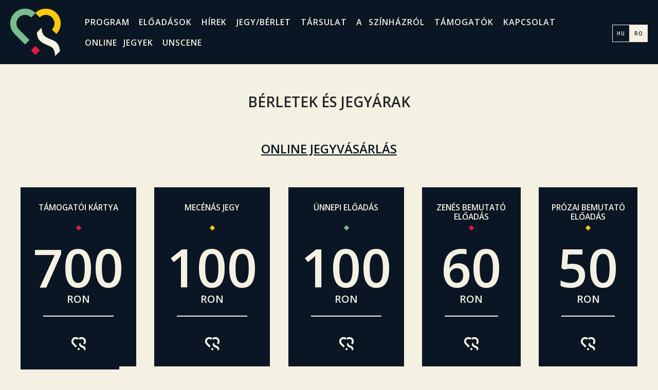

--- FILE ---
content_type: text/html; charset=UTF-8
request_url: https://csikijatekszin.ro/hu/berletek-es-jegyarak
body_size: 5683
content:
<!DOCTYPE html>
<html lang="hu">
<head>
    <title>Bérletek és jegyárak - Csíki Játékszín</title>
    <meta http-equiv="Content-Type" content="text/html; charset=utf-8" />
    <meta charset="utf-8">
    <meta name="viewport" content="width=device-width, initial-scale=1, shrink-to-fit=no">
    <link rel="shortcut icon" href="/build/images/favicon.38aa9784.ico" type="image/x-icon" />
    <link rel="icon" type="image/png" sizes="32x32" href="/build/images/favicon-32x32.05c9806a.png">
    <link rel="icon" type="image/png" sizes="96x96" href="/build/images/favicon-96x96.1db498e7.png">
    <link rel="icon" type="image/png" sizes="16x16" href="/build/images/favicon-16x16.0bf265d2.png">

    <meta name="keywords" content="jegyek,jegy,bérlet,bérletek,Csíki Játékszín,színház,előadások,színész,Csíkszereda">
    <meta name="description" content="Bérletek és jegyárak. A Csíki Játékszín hivatalos honlapja. Csíkszereda önkormányzati színháza....">
    <meta name="robots"  content="index, follow">
    <meta name="copyright" content="© 2026 Csíki Játékszín - Minden jog fenntartva!">
    <meta name="developedby" content="istvan.kurta - at - gmail (dot) com">
    <link rel="image_src" href="https://csikijatekszin.ro/media/siteThumbnail/siteThumbnail.jpg" />
    <meta property="og:type" content="article" />     <meta property="og:site_name" content="Csíki Játékszín"/>
    <meta property="og:title" content="Bérletek és jegyárak - Csíki Játékszín"/>
    <meta property="og:description" content="Bérletek és jegyárak. A Csíki Játékszín hivatalos honlapja. Csíkszereda önkormányzati színháza...."/>
    <meta property="og:image" content="https://csikijatekszin.ro/media/siteThumbnail/siteThumbnail.jpg">
    <meta property="og:image:width" content="1511" />
    <meta property="og:image:height" content="850" />
    <meta property="og:url" content="https://csikijatekszin.ro/hu/berletek-es-jegyarak">
    <script
            src="https://code.jquery.com/jquery-3.5.1.min.js"
            integrity="sha256-9/aliU8dGd2tb6OSsuzixeV4y/faTqgFtohetphbbj0="
            crossorigin="anonymous"></script>
            <link rel="stylesheet" href="/build/6.17fa55cf.css" integrity="sha384-cmNScZjah/DYFrARbXsX42v4gmpkhimCcktmhC1q2Wbqbu85Xr0mu0e4hAALznOz"><link rel="stylesheet" href="/build/app.e3aab302.css" integrity="sha384-YH68s86ugV5n7qo9bPgbJeVbnB4ztMVk93l6YwCEN9ISOHfyrgCzdtgSiK8aHcgR">
    
    <link rel="stylesheet" href="/build/page_detail.a9730176.css" integrity="sha384-Us11+dP2B/uBIfuE3Iu5VruczS8zqLhxesUd6WYKwHHhteMG/vT2XpDZ9I1nOlZz">
    <script type="text/javascript" src="/js/utils.js?v=3"></script>
    </head>
<body class="">
        <div class="container-fluid">
            <div class="nav-container sticky-top">
<nav class="navbar navbar-expand-custom navbar-dark bg-dark">
    <a class="navbar-brand" href="/">
        <img src="/build/images/logo.faf344b5.png" alt="logo"/>
    </a>
    <button class="navbar-toggler" type="button" data-toggle="collapse" data-target="#navbarNavAltMarkup" aria-controls="navbarNavAltMarkup" aria-expanded="false" aria-label="Toggle navigation">
        <span class="navbar-toggler-icon"></span>
    </button>
    <div class="collapse navbar-collapse" id="navbarNavAltMarkup">
        <div class="navbar-nav navbar-lg">
                                            <a class="nav-item nav-link" href="/hu/program">program</a>
                                                            <a class="nav-item nav-link" href="/hu/eloadasok">előadások</a>
                                                            <a class="nav-item nav-link" href="/hu#hirek">hírek</a>
                                                            <a class="nav-item nav-link" href="/hu/berletek-es-jegyarak">jegy/bérlet</a>
                                                            <a class="nav-item nav-link" href="/hu/tarsulat">társulat</a>
                                                            <a class="nav-item nav-link" href="/hu/a-szinhazrol">a színházról</a>
                                                            <a class="nav-item nav-link" href="/hu/tamogatok">támogatók</a>
                                                            <a class="nav-item nav-link" href="#kapcsolat">kapcsolat</a>
                                                            <a class="nav-item nav-link" href="https://in-time.hu/organizer/csikijatekszin" target="_blank">online jegyek</a>
                                                            <a class="nav-item nav-link" href="https://unscene.ro/hu" target="_blank">unscene</a>
                            
        </div>
        <div class="navbar-nav navbar-sm">
            <nav class="navbar navbar-expand-custom navbar-dark bg-dark">
                <a class="navbar-brand" href="/">
                    <img src="/build/images/logo.faf344b5.png" alt="logo"/>
                </a>
                <button class="navbar-toggler" type="button" data-toggle="collapse" data-target="#navbarNavAltMarkup" aria-controls="navbarNavAltMarkup" aria-expanded="false" aria-label="Toggle navigation">
                    <span class="navbar-close-icon"></span>
                </button>
            </nav>
            <div class="mobile-menu-items">
                <ul>
                                                            <li><a class="nav-item nav-link" href="/hu/program">program</a><hr></li>
                                                                                <li><a class="nav-item nav-link" href="/hu/eloadasok">előadások</a><hr></li>
                                                                                <li><a class="nav-item nav-link" href="/hu#hirek">hírek</a><hr></li>
                                                                                <li><a class="nav-item nav-link" href="/hu/berletek-es-jegyarak">jegy/bérlet</a><hr></li>
                                                                                <li><a class="nav-item nav-link" href="/hu/tarsulat">társulat</a><hr></li>
                                                                                <li><a class="nav-item nav-link" href="/hu/a-szinhazrol">a színházról</a><hr></li>
                                                                                <li><a class="nav-item nav-link" href="/hu/tamogatok">támogatók</a><hr></li>
                                                                                <li><a class="nav-item nav-link" href="#kapcsolat">kapcsolat</a><hr></li>
                                                                                <li><a class="nav-item nav-link" href="https://in-time.hu/organizer/csikijatekszin" target="_blank">online jegyek</a><hr></li>
                                                                                <li><a class="nav-item nav-link" href="https://unscene.ro/hu" target="_blank">unscene</a><hr></li>
                                                    </ul>
            </div>
        </div>
    </div>
    <div class="nav-item languages"><a href="/hu" class="">HU</a><a class="active" href="/ro">RO</a></div>
</nav>
</div>

    <div class="page-detail-container container">
        <h1>Bérletek és jegyárak</h1>
                    <a href="https://in-time.hu/b/csikijatekszin" target="_blank" role="link" rel="nofollow noopener noreferrer" class="buy-tickets-online">ONLINE JEGYVÁSÁRLÁS</a>
        <div class="tickets-price-info-container">
            <div class="ticket-price-info">
            <h3>támogatói kártya</h3>
            <div class="diamond diamond-0"></div>
            <div class="regular-price"><div class="regular-price__value">700</div><div class="regular-price__currency">RON</div></div>
            <div class="separator"></div>
            <div class="discounted-price">
                                <div class="heart"></div>
                            </div>
        </div>
            <div class="ticket-price-info">
            <h3>mecénás jegy</h3>
            <div class="diamond diamond-1"></div>
            <div class="regular-price"><div class="regular-price__value">100</div><div class="regular-price__currency">RON</div></div>
            <div class="separator"></div>
            <div class="discounted-price">
                                <div class="heart"></div>
                            </div>
        </div>
            <div class="ticket-price-info">
            <h3>ünnepi előadás</h3>
            <div class="diamond diamond-2"></div>
            <div class="regular-price"><div class="regular-price__value">100</div><div class="regular-price__currency">RON</div></div>
            <div class="separator"></div>
            <div class="discounted-price">
                                <div class="heart"></div>
                            </div>
        </div>
            <div class="ticket-price-info">
            <h3>zenés bemutató előadás</h3>
            <div class="diamond diamond-0"></div>
            <div class="regular-price"><div class="regular-price__value">60</div><div class="regular-price__currency">RON</div></div>
            <div class="separator"></div>
            <div class="discounted-price">
                                <div class="heart"></div>
                            </div>
        </div>
            <div class="ticket-price-info">
            <h3>prózai bemutató előadás</h3>
            <div class="diamond diamond-1"></div>
            <div class="regular-price"><div class="regular-price__value">50</div><div class="regular-price__currency">RON</div></div>
            <div class="separator"></div>
            <div class="discounted-price">
                                <div class="heart"></div>
                            </div>
        </div>
            <div class="ticket-price-info">
            <h3>nagytermi zenés előadás</h3>
            <div class="diamond diamond-2"></div>
            <div class="regular-price"><div class="regular-price__value">60</div><div class="regular-price__currency">RON</div></div>
            <div class="separator"></div>
            <div class="discounted-price">
                                <div class="discounted-price__value">*50<span class="discounted-price__currency"> RON</span></div>
                            </div>
        </div>
            <div class="ticket-price-info">
            <h3>nagytermi prózai előadás</h3>
            <div class="diamond diamond-0"></div>
            <div class="regular-price"><div class="regular-price__value">40</div><div class="regular-price__currency">RON</div></div>
            <div class="separator"></div>
            <div class="discounted-price">
                                <div class="discounted-price__value">*30<span class="discounted-price__currency"> RON</span></div>
                            </div>
        </div>
            <div class="ticket-price-info">
            <h3>kamaratermi előadás</h3>
            <div class="diamond diamond-1"></div>
            <div class="regular-price"><div class="regular-price__value">40</div><div class="regular-price__currency">RON</div></div>
            <div class="separator"></div>
            <div class="discounted-price">
                                <div class="discounted-price__value">*30<span class="discounted-price__currency"> RON</span></div>
                            </div>
        </div>
            <div class="ticket-price-info">
            <h3>babaszínház 2 kísérővel</h3>
            <div class="diamond diamond-2"></div>
            <div class="regular-price"><div class="regular-price__value">30</div><div class="regular-price__currency">RON</div></div>
            <div class="separator"></div>
            <div class="discounted-price">
                                <div class="heart"></div>
                            </div>
        </div>
            <div class="ticket-price-info">
            <h3>babaszínház 1 kísérővel</h3>
            <div class="diamond diamond-0"></div>
            <div class="regular-price"><div class="regular-price__value">20</div><div class="regular-price__currency">RON</div></div>
            <div class="separator"></div>
            <div class="discounted-price">
                                <div class="heart"></div>
                            </div>
        </div>
            <div class="ticket-price-info">
            <h3>gyerekelőadás, mesemusical </h3>
            <div class="diamond diamond-1"></div>
            <div class="regular-price"><div class="regular-price__value">15</div><div class="regular-price__currency">RON</div></div>
            <div class="separator"></div>
            <div class="discounted-price">
                                <div class="heart"></div>
                            </div>
        </div>
            <div class="ticket-price-info">
            <h3>nagycsaládos jegy</h3>
            <div class="diamond diamond-2"></div>
            <div class="regular-price"><div class="regular-price__value">15</div><div class="regular-price__currency">RON</div></div>
            <div class="separator"></div>
            <div class="discounted-price">
                                <div class="heart"></div>
                            </div>
        </div>
            <div class="ticket-price-info">
            <h3>szakmai jegy</h3>
            <div class="diamond diamond-0"></div>
            <div class="regular-price"><div class="regular-price__value">15</div><div class="regular-price__currency">RON</div></div>
            <div class="separator"></div>
            <div class="discounted-price">
                                <div class="heart"></div>
                            </div>
        </div>
    </div>

                <div class="page-detail">
            <div class="content"><p style="text-align: left;"><span style="font-size: 2.6875rem;">*</span>a kedvezményt diákok és nyugdíjasok vehetik igénybe a megfelelő igazolvány felmutatásával.</p>
<p style="text-align: center;"><strong>Jegyek válthatók a Művészetek Házának jegypénztárában hétfőn, szerdán és pénteken 10.00 és 14.00 óra között, illetve kedden és csütörtökön 14.00 és 18.00 óra között, valamint előadások előtt egy órával. <br />Információk és helyfoglalás a 0748-168-506-os telefonszámon. (9.00 – 15.00 között)</strong></p>
<p><strong><br /></strong>A 2025/2026-os évadunk előadásaival, rendezvényeivel kapcsolatos friss hírekért kövesse színházunk Facebook- vagy Instagram-oldalát, illetve a Csíki Játékszín honlapját.</p>
<div class="logo"> </div>
<p style="text-align: center;"><em>Felnőtteknek szánt előadásainkat hét éven aluli gyerekek nem látogathatják!<br />A színház fenntartja a műsorváltoztatás jogát!</em></p>
<div class="black-heart-65-25"> </div></div>
        </div>
    </div>
                <script src="/build/runtime.1fdbeaa0.js" integrity="sha384-KnPvlZajZoumc7tPXppUgQtN9uaJIt8JYHiuoq6/O2N69lNYtaLJFZthPmB9RssT"></script><script src="/build/0.960c31de.js" integrity="sha384-D6jl+wUofxqAscXF0x3XeJNCPY86NJbutImu7kbOQ+8bLGsIevb3P8ZE2XytZzE+"></script><script src="/build/6.5001f38f.js" integrity="sha384-Kl5O1h+VJLi4dSTW276WwdI4eygJQ+0fo6oSfnm1SuPO3eR2yBcEYpGB2n36GgVH"></script><script src="/build/app.0e9c6b2c.js" integrity="sha384-92qashAltNqNYyw4wxOlmEAK25GwMR9iEkbVvbzF2I2jluF1L8CBaX3XZDAN+O3k"></script>
    
    <script src="/build/page_detail.02f1f38d.js" integrity="sha384-gvp3XAGwIrB0oUtzzbrRJ8AkvnKAHFYXhzxVPThin/uh6zt/UAF78l6Lil2WmwEr"></script>
    <a name="_kapcsolat" class="anchor" :href="kapcsolat"></a>
<footer class="d-none d-md-block">
    <div class="container">
        <div class="footer-row">
            <div class="footer-col footer-col-maintainers">
                <h5 class="mb-38">SZÍNHÁZUNK FENNTARTÓJA</h5>
                <div class="maintainers">
                    <a target="_blank" href="http://szereda.ro/"><img src="/build/images/szinhazunk-fenntartoi/csikszereda-polgarmesteri-hivatala.d8876b98.jpg" alt="Csíkszereda Polgármesteri Hivatala"/></a>
                    <a target="_blank" href="https://bgazrt.hu/"><img src="/build/images/szinhazunk-fenntartoi/bethlen-gabor-alap.9b1fab0c.png" alt="Bethlen Gábor Alap"/></a>
                </div>
            </div>
            <div class="footer-col footer-col-links-container">
                <h5 class="mb-38">SITE MAP ÉS GYORSLINKEK</h5>
                <div class="row">
                    <div class="col-sm-5 col-md-5 footer-links">
                                                                            <div><a href="/hu/program">program</a></div>
                                                                                                    <div><a href="/hu/eloadasok">előadások</a></div>
                                                                                                    <div><a href="/hu#hirek">hírek</a></div>
                                                                                                    <div><a href="https://in-time.hu/organizer/csikijatekszin" target="_blank">online jegyek</a></div>
                                                                                                    <div><a href="/hu/mediatar">médiatár</a></div>
                                                                    </div>
                    <div class="col-sm-5 col-md-5 footer-links secondary-links">
                                                                            <div><a href="/hu/tarsulat">társulat</a></div>
                                                                                                    <div><a href="/hu/a-szinhazrol">a színházról</a></div>
                                                                                                    <div><a href="/hu/kozerdeku-informaciok">Közérdekű Információk</a></div>
                                                                                                    <div><a href="/hu/muszaki-adatok">műszaki adatok</a></div>
                                                                                                    <div><a href="/hu/berletek-es-jegyarak">jegy/bérlet</a></div>
                                                                    </div>
                </div>
                <div class="links-border"></div>
            </div>
            <div class="footer-col footer-col-contact">
                <h5 class="mb-38">kapcsolat</h5>
                <div class="row">
                    <div class="col-md-5">
                        <div class="address">
                            <img class="location" src="/build/images/location.89583475.png"/>
                            TEMESVÁRI SGT., 6 sz.<br>530102, Csíkszereda,<br>HR, ROMÁNIA
                        </div>
                        <div class="social-media">
                            <a target="_blank" href="https://www.facebook.com/csiki.jatekszin/"><img src="/build/images/facebook.e52a00a6.png" alt="facebook"/></a>
                            <a target="_blank" href="https://www.instagram.com/csiki_jatekszin/"><img src="/build/images/instagram.0780702b.png" alt="instagram"/></a>
                            <a target="_blank" href="https://www.youtube.com/user/CsikiJatekszin/"><img src="/build/images/youtube.a0992182.png" alt="youtube"/></a>
                        </div>
                    </div>
                    <div class="col-md-7 main-contact">
                        <div class="emails">
                            <img class="email" src="/build/images/email.be83feda.png"/>
                            <script type="text/javascript">gen_mail_to_link('direktor', 'csikijatekszin.ro');</script>
                            <script type="text/javascript">gen_mail_to_link('titkarsag', 'csikijatekszin.ro');</script>
                            <script type="text/javascript">gen_mail_to_link('irodalmititkarsag', 'csikijatekszin.ro');</script>
                        </div>
                        <div class="phones">
                            <img class="phone" src="/build/images/phone.6851430d.png"/>
                            <div>TITKÁRSÁG: <a href="tel:+40 266 310 670">+40 266 310 670</a></div>
                            <div>HELYFOGLALÁS: <a href="tel:+40 748 168 506">+40 748 168 506</a></div>
                        </div>
                    </div>
                </div>
            </div>
        </div>
        <div>
            <div class="sponsors-media-partners">
                <div class="sponsors-container">
                    <h5>támogatók</h5>
                    <div class="sponsors">
                        <a><img src="/build/images/tamogatok/kortina.c64c5a7b.png" alt="Kortina Egyesület"/></a>
                        <a target="_blank" href="http://harmopan.ro/"><img src="/build/images/tamogatok/harmopan.621b55a6.png" alt="Harmopan"/></a>
                        <a><img src="/build/images/tamogatok/iris-flower.aec9af83.png" alt="Iris Flower"/></a>
                        <a target="_blank" href="http://www.hvv.ro/"><img src="/build/images/tamogatok/hargita-vendegvaro.1a62f3d4.png" alt="Hargita Vendégváró"/></a>
                        <a target="_blank" href="https://www.blinkpanther.com/"><img src="/build/images/tamogatok/blink.8ac1b5b5.png" class="mr-12" alt="Blink Photography"/></a>
                        <a target="_blank" href="https://www.chromatt.com/"><img src="/build/images/tamogatok/chromatt.599cb703.png" alt="Chromatt"/></a>
                        <a target="_blank" href="https://nekedzoldul.molujeuropaalapitvany.hu/"><img src="/build/images/tamogatok/mol_alapitvany_logo.b2af9060.png" alt="MOL-Új Európa Alapítvány"/></a>
                    </div>
                </div>
                <div class="media-partners-container">
                    <h5>médiapartnerek</h5>
                    <div class="media-partners">
                        <a target="_blank" href="https://szekelyhon.ro/"><img src="/build/images/mediapartners/szekelyhon.9c9a18e8.png" alt="Székelyhon"/></a>
                        <a target="_blank" href="https://hargitanepe.ro/"><img src="/build/images/mediapartners/hargita-nepe.48882cd4.png" alt="Hargita Népe"/></a>
                        <a target="_blank" href="http://www.szereda.ro/#!hu/h/58/aktualislapszam.html"><img src="/build/images/mediapartners/origo.3804b0dd.png" alt="Origo"/></a>
                        <a target="_blank" href="https://www.funfm.ro/"><img src="/build/images/mediapartners/fun-fm.df6972b6.png" alt="Fun FM"/></a>
                        <a target="_blank" href="http://www.radioretro.ro/"><img src="/build/images/mediapartners/retro-radio.e82ce1aa.png" alt="Retró Rádió"/></a>
                        <a target="_blank" href="https://erdelyfm.ro/"><img src="/build/images/mediapartners/erdely-fm.87f146b5.png" alt="Erdély FM"/></a>
                        <a target="_blank" href="http://www.marosvasarhelyiradio.ro/"><img src="/build/images/mediapartners/marosvasarhelyi-radio.8f88d6e8.png" alt="Marosvásárhelyi Rádió"/></a>
                        <a target="_blank" href="https://www.jatekter.ro/"><img src="/build/images/mediapartners/jatek-ter.8acc6df0.png" alt="Játék Tér"/></a>
                        <a target="_blank" href="https://www.maszol.ro/"><img src="/build/images/mediapartners/maszol.b51f53f5.png" alt="Maszol"/></a>
                        <a target="_blank" href="https://kronikaonline.ro/"><img src="/build/images/mediapartners/kronika.e2cd9e59.png" alt="Krónika"/></a>
                        <a target="_blank" href="https://erdelyinaplo.ro/"><img src="/build/images/mediapartners/erdelyi-naplo.7db17e8f.png" alt="Erdélyi Napló"/></a>
                        <a target="_blank" href="https://www.szekelytv.ro/"><img src="/build/images/mediapartners/szekely-tv.070c4457.png" alt="Székely TV"/></a>
                        <a target="_blank" href="https://www.facebook.com/onlinecsikitv/"><img src="/build/images/mediapartners/csiki-tv.c82c6b50.png" alt="Csíki TV"/></a>
                        <a target="_blank" href="https://szinhaz.hu/"><img src="/build/images/mediapartners/szinhaz-hu.d384deb8.png" alt="Magyar Színház Portál"/></a>
                    </div>
                    <div class="media-partners-lg">
                        <div>
                            <a target="_blank" href="https://szekelyhon.ro/"><img src="/build/images/mediapartners/szekelyhon.9c9a18e8.png" alt="Székelyhon"/></a>
                            <a target="_blank" href="https://hargitanepe.ro/"><img src="/build/images/mediapartners/hargita-nepe.48882cd4.png" alt="Hargita Népe"/></a>
                            <a target="_blank" href="http://www.szereda.ro/#!hu/h/58/aktualislapszam.html"><img src="/build/images/mediapartners/origo.3804b0dd.png" alt="Origo"/></a>
                            <a target="_blank" href="https://www.funfm.ro/"><img src="/build/images/mediapartners/fun-fm.df6972b6.png" alt="Fun FM"/></a>
                            <a target="_blank" href="http://www.radioretro.ro/"><img src="/build/images/mediapartners/retro-radio.e82ce1aa.png" alt="Retró Rádió"/></a>
                            <a target="_blank" href="https://erdelyfm.ro/"><img src="/build/images/mediapartners/erdely-fm.87f146b5.png" alt="Erdély FM"/></a>
                            <a target="_blank" href="http://www.marosvasarhelyiradio.ro/"><img src="/build/images/mediapartners/marosvasarhelyi-radio.8f88d6e8.png" alt="Marosvásárhelyi Rádió"/></a>
                        </div>
                        <div>
                            <a target="_blank" href="https://www.jatekter.ro/"><img src="/build/images/mediapartners/jatek-ter.8acc6df0.png" alt="Játék Tér"/></a>
                            <a target="_blank" href="https://www.maszol.ro/"><img src="/build/images/mediapartners/maszol.b51f53f5.png" alt="Maszol"/></a>
                            <a target="_blank" href="https://kronikaonline.ro/"><img src="/build/images/mediapartners/kronika.e2cd9e59.png" alt="Krónika"/></a>
                            <a target="_blank" href="https://erdelyinaplo.ro/"><img src="/build/images/mediapartners/erdelyi-naplo.7db17e8f.png" alt="Erdélyi Napló"/></a>
                            <a target="_blank" href="https://www.szekelytv.ro/"><img src="/build/images/mediapartners/szekely-tv.070c4457.png" alt="Székely TV"/></a>
                            <a target="_blank" href="https://www.facebook.com/onlinecsikitv/"><img src="/build/images/mediapartners/csiki-tv.c82c6b50.png" alt="Csíki TV"/></a>
                            <a target="_blank" href="https://szinhaz.hu/"><img src="/build/images/mediapartners/szinhaz-hu.d384deb8.png" alt="Magyar Színház Portál"/></a>
                        </div>
                    </div>
                </div>
            </div>
        </div>
    </div>
    <div class="footer-copyright text-center py-3">© 2026 <a href="https://csikijatekszin.ro/" class="copyright-link">Csíki Játékszín</a>, Minden jog fenntartva!</div>
</footer>
<footer class="d-block d-md-none mobile">
    <div class="container">
        <h5 class="mt-20 mb-38">SZÍNHÁZUNK FENNTARTÓJA</h5>
        <div class="maintainers">
            <a target="_blank" href="http://szereda.ro/"><img src="/build/images/szinhazunk-fenntartoi/csikszereda-polgarmesteri-hivatala-xs.72fbe3a9.png" alt="Csíkszereda Polgármesteri Hivatala"/></a>
            <a target="_blank" href="https://bgazrt.hu/"><img src="/build/images/szinhazunk-fenntartoi/bethlen-gabor-alap-xs.3492f32a.png" alt="Bethlen Gábor Alap"/></a>
        </div>
        <div class="contact"><h5>kapcsolat</h5></div>
        <div class="contact-detail">
            <div class="address">
                <div>
                <img class="location" src="/build/images/location-36.6279fb9a.png"/>
                TEMESVÁRI SGT., 6 sz.<br>530102, Csíkszereda,<br>HR, ROMÁNIA
                </div>
            </div>
            <div class="phones">
                <div>
                <img class="phone" src="/build/images/phone-33.1a416dc0.png"/>
                <div>TITKÁRSÁG: <a class="phone-no" href="tel:+40 266 310 670">+40 266 310 670</a></div>
                <div>HELYFOGLALÁS: <a class="phone-no" href="tel:+40 748 168 506">+40 748 168 506</a></div>
                </div>
            </div>
        </div>
        <div class="email-and-social">
            <div class="emails">
                <div>
                    <img class="email" src="/build/images/email-26.f4f7f305.png"/>
                    <script type="text/javascript">gen_mail_to_link('direktor', 'csikijatekszin.ro');</script><br/>
                    <script type="text/javascript">gen_mail_to_link('titkarsag', 'csikijatekszin.ro');</script><br/>
                    <script type="text/javascript">gen_mail_to_link('irodalmititkarsag', 'csikijatekszin.ro');</script>
                </div>
            </div>
            <div class="social-media">
                <div>
                <a target="_blank" href="https://www.facebook.com/csiki.jatekszin/"><img src="/build/images/facebook-50.519268f0.png" alt="facebook"/></a>
                <a target="_blank" href="https://www.instagram.com/csiki_jatekszin/"><img src="/build/images/instagram-50.d79f2527.png" alt="instagram"/></a>
                <a target="_blank" href="https://www.youtube.com/user/CsikiJatekszin/"><img src="/build/images/youtube-50.8b509da1.png" alt="youtube"/></a>
                </div>
            </div>
        </div>
        <hr class="divider w38p-mt30-mb-35" />
        <div class="links">
                                                            <div><a href="/hu/kozerdeku-informaciok">közérdekű információk</a></div>
                                                                <div><a href="/hu/muszaki-adatok">műszaki adatok</a></div>
                                                                <div><a href="/hu/berletek-es-jegyarak">bérletek és jegyárak</a></div>
                                    </div>
        <hr class="divider w15_6p-mt40-mb-40" />
        <h5 class="">Támogatók és médiapartnerek</h5>
        <div class="sponsors-partners">
            <div class="swiper-container footer-swiper-container">
                <div class="swiper-wrapper">
                    <div class="swiper-slide"><a><img src="/build/images/tamogatok/kortina.c64c5a7b.png" alt="Kortina Egyesület"/></a></div>
                    <div class="swiper-slide"><a target="_blank" href="http://harmopan.ro/"><img src="/build/images/tamogatok/harmopan.621b55a6.png" alt="Harmopan"/></a></div>
                    <div class="swiper-slide"><a><img src="/build/images/tamogatok/iris-flower.aec9af83.png" alt="Iris Flower"/></a></div>
                    <div class="swiper-slide"><a target="_blank" href="http://www.hvv.ro/"><img src="/build/images/tamogatok/hargita-vendegvaro.1a62f3d4.png" alt="Hargita Vendégváró"/></a></div>
                    <div class="swiper-slide"><a target="_blank" href="https://www.blinkpanther.com/"><img src="/build/images/tamogatok/blink.8ac1b5b5.png" class="mr-12" alt="Blink Photography"/></a></div>
                    <div class="swiper-slide"><a target="_blank" href="https://www.chromatt.com/"><img src="/build/images/tamogatok/chromatt.599cb703.png" alt="Chromatt"/></a></div>
                    <div class="swiper-slide slide-separator"><a target="_blank" href="https://nekedzoldul.molujeuropaalapitvany.hu/"><img src="/build/images/tamogatok/mol_alapitvany_logo.b2af9060.png" alt="MOL-Új Európa Alapítvány"/></a></div>
                    <div class="swiper-slide"><a target="_blank" href="https://szekelyhon.ro/"><img src="/build/images/mediapartners/szekelyhon.9c9a18e8.png" alt="Székelyhon"/></a></div>
                    <div class="swiper-slide"><a target="_blank" href="https://hargitanepe.ro/"><img src="/build/images/mediapartners/hargita-nepe.48882cd4.png" alt="Hargita Népe"/></a></div>
                    <div class="swiper-slide"><a target="_blank" href="http://www.szereda.ro/#!hu/h/58/aktualislapszam.html"><img src="/build/images/mediapartners/origo.3804b0dd.png" alt="Origo"/></a></div>
                    <div class="swiper-slide"><a target="_blank" href="https://www.funfm.ro/"><img src="/build/images/mediapartners/fun-fm.df6972b6.png" alt="Fun FM"/></a></div>
                    <div class="swiper-slide"><a target="_blank" href="http://www.radioretro.ro/"><img src="/build/images/mediapartners/retro-radio.e82ce1aa.png" alt="Retró Rádió"/></a></div>
                    <div class="swiper-slide"><a target="_blank" href="https://erdelyfm.ro/"><img src="/build/images/mediapartners/erdely-fm.87f146b5.png" alt="Erdély FM"/></a></div>
                    <div class="swiper-slide"><a target="_blank" href="http://www.marosvasarhelyiradio.ro/"><img src="/build/images/mediapartners/marosvasarhelyi-radio.8f88d6e8.png" alt="Marosvásárhelyi Rádió"/></a></div>
                    <div class="swiper-slide"><a target="_blank" href="https://www.jatekter.ro/"><img src="/build/images/mediapartners/jatek-ter.8acc6df0.png" alt="Játék Tér"/></a></div>
                    <div class="swiper-slide"><a target="_blank" href="https://www.maszol.ro/"><img src="/build/images/mediapartners/maszol.b51f53f5.png" alt="Maszol"/></a></div>
                    <div class="swiper-slide"><a target="_blank" href="https://kronikaonline.ro/"><img src="/build/images/mediapartners/kronika.e2cd9e59.png" alt="Krónika"/></a></div>
                    <div class="swiper-slide"><a target="_blank" href="https://erdelyinaplo.ro/"><img src="/build/images/mediapartners/erdelyi-naplo.7db17e8f.png" alt="Erdélyi Napló"/></a></div>
                    <div class="swiper-slide"><a target="_blank" href="https://www.szekelytv.ro/"><img src="/build/images/mediapartners/szekely-tv.070c4457.png" alt="Székely TV"/></a></div>
                    <div class="swiper-slide"><a target="_blank" href="https://www.facebook.com/onlinecsikitv/"><img src="/build/images/mediapartners/csiki-tv.c82c6b50.png" alt="Csíki TV"/></a></div>
                    <div class="swiper-slide slide-separator"><a target="_blank" href="https://szinhaz.hu/"><img src="/build/images/mediapartners/szinhaz-hu.d384deb8.png" alt="Magyar Színház Portál"/></a></div>
                </div>
            </div>
        </div>
    </div>
    <div class="footer-copyright text-center py-3">© 2026 <a href="https://csikijatekszin.ro/" class="copyright-link">Csíki Játékszín</a>, Minden jog fenntartva!</div>
</footer>


    </div>
    <script
        src="https://widgets.leadconnectorhq.com/loader.js"
        data-resources-url="https://widgets.leadconnectorhq.com/chat-widget/loader.js"
        data-widget-id="66f50cee2e885268bfe2ced6">
    </script>
</body>
</html>


--- FILE ---
content_type: text/css
request_url: https://csikijatekszin.ro/build/page_detail.a9730176.css
body_size: 1035
content:
.page-detail-container{margin-top:118px;padding:0;width:auto;max-width:100%}@media (min-width:768px){.page-detail-container{margin-top:182px}}.page-detail-container h1{font-size:1.75rem;font-weight:600;text-align:center;margin-bottom:37px;text-transform:uppercase}@media (min-width:768px){.page-detail-container h1{margin-bottom:57px}}.page-detail-container .tags{text-align:center;font-size:.9375rem;font-weight:600;text-transform:uppercase;margin-bottom:50px}.page-detail-container .tags ul{list-style-type:none;padding:0;margin:0}.page-detail-container .tags ul li{display:inline-block;margin:0 35px;padding:0 0 8px;line-height:1;border-bottom:2px solid transparent;cursor:pointer}.page-detail-container .tags ul li.active{border-bottom:2px solid #0a1623}.page-detail-container .tags ul li a,.page-detail-container .tags ul li a:active,.page-detail-container .tags ul li a:hover,.page-detail-container .tags ul li a:link,.page-detail-container .tags ul li a:visited{color:#0a1623;text-decoration:none}.page-detail-container .page-detail{max-width:1034px;margin:0 auto;padding:0 40px 20px;font-size:.9375rem;font-weight:600}.page-detail-container .page-detail a{text-decoration:underline}@media (min-width:768px){.page-detail-container .page-detail{padding-bottom:40px}}.page-detail-container .page-detail img{margin:30px auto;display:block;max-width:100%;height:auto}@media (min-width:768px){.page-detail-container .page-detail img{margin:57px auto}}.page-detail-container .page-detail .content .logo{background-image:url(/build/images/logo-black-28.892c80f8.png);background-repeat:no-repeat;background-size:28px 27px;background-position:50%;height:27px;margin-bottom:22px}.buy-tickets-online{display:block;width:100%;font-size:1.5rem;text-align:center;text-decoration:underline;margin-bottom:37px;text-transform:uppercase}@media (min-width:768px){.buy-tickets-online{margin-bottom:57px}}.tickets-price-info-container{max-width:1451px;padding:0 40px;display:flex;justify-content:space-between;margin:0 auto 15px;flex-wrap:wrap}.tickets-price-info-container .ticket-price-info{background-color:#0a1623;color:#f5f1e2;flex:0 1 100%;padding:30px 24px}@media (max-width:449px){.tickets-price-info-container .ticket-price-info:nth-child(n+2){margin-top:15px}}@media (min-width:450px) and (max-width:649px){.tickets-price-info-container .ticket-price-info:nth-child(n+3){margin-top:15px}}@media (min-width:650px) and (max-width:1199px){.tickets-price-info-container .ticket-price-info:nth-child(n+4){margin-top:24px}}@media (min-width:1200px){.tickets-price-info-container .ticket-price-info:nth-child(n+7){margin-top:15px}}@media (min-width:450px){.tickets-price-info-container .ticket-price-info{flex:0 1 49%}}@media (min-width:650px){.tickets-price-info-container .ticket-price-info{flex:0 1 32%}}@media (min-width:1200px){.tickets-price-info-container .ticket-price-info{flex:0 1 16%}}.tickets-price-info-container .ticket-price-info h3{font-size:.97rem;font-weight:600;text-transform:uppercase;text-align:center;height:36px}.tickets-price-info-container .ticket-price-info .diamond{background-repeat:no-repeat;background-position:50%;background-size:10px 10px;height:10px}.tickets-price-info-container .ticket-price-info .diamond.diamond-0{background-image:url(/build/images/diamond-red.3db278a6.png)}.tickets-price-info-container .ticket-price-info .diamond.diamond-1{background-image:url(/build/images/diamond-yellow.134d8f06.png)}.tickets-price-info-container .ticket-price-info .diamond.diamond-2{background-image:url(/build/images/diamond-green.2689009d.png)}.tickets-price-info-container .ticket-price-info .regular-price{text-align:center}.tickets-price-info-container .ticket-price-info .regular-price__value{font-size:4.5rem;font-weight:600;line-height:1;margin-top:20px}@media (min-width:600px){.tickets-price-info-container .ticket-price-info .regular-price__value{font-size:6.43rem}}.tickets-price-info-container .ticket-price-info .regular-price__currency{font-size:1.25rem;font-weight:600;line-height:1.2}.tickets-price-info-container .ticket-price-info .separator{margin:20px 10px;background-color:#f5f1e2;height:2px}@media (min-width:600px){.tickets-price-info-container .ticket-price-info .separator{margin:20px}}.tickets-price-info-container .ticket-price-info .discounted-price{font-size:2.6875rem;font-weight:600;text-align:center}.tickets-price-info-container .ticket-price-info .discounted-price__currency{font-size:1.25rem}.tickets-price-info-container .ticket-price-info .heart{background-repeat:no-repeat;background-position:50%;background-size:28px 27px;background-image:url(/build/images/logo-white-28.aa1d08df.png);height:27px;margin-top:40px}

--- FILE ---
content_type: application/javascript
request_url: https://csikijatekszin.ro/build/6.5001f38f.js
body_size: 34758
content:
(window.webpackJsonp=window.webpackJsonp||[]).push([[6],{p6Nx:function(e,t,s){},thk6:function(e,t,s){"use strict";function a(e){return null!==e&&"object"==typeof e&&"constructor"in e&&e.constructor===Object}function i(e,t){void 0===e&&(e={}),void 0===t&&(t={}),Object.keys(t).forEach((function(s){void 0===e[s]?e[s]=t[s]:a(t[s])&&a(e[s])&&Object.keys(t[s]).length>0&&i(e[s],t[s])}))}var n="undefined"!=typeof document?document:{},r={body:{},addEventListener:function(){},removeEventListener:function(){},activeElement:{blur:function(){},nodeName:""},querySelector:function(){return null},querySelectorAll:function(){return[]},getElementById:function(){return null},createEvent:function(){return{initEvent:function(){}}},createElement:function(){return{children:[],childNodes:[],style:{},setAttribute:function(){},getElementsByTagName:function(){return[]}}},createElementNS:function(){return{}},importNode:function(){return null},location:{hash:"",host:"",hostname:"",href:"",origin:"",pathname:"",protocol:"",search:""}};i(n,r);var l="undefined"!=typeof window?window:{};i(l,{document:r,navigator:{userAgent:""},location:{hash:"",host:"",hostname:"",href:"",origin:"",pathname:"",protocol:"",search:""},history:{replaceState:function(){},pushState:function(){},go:function(){},back:function(){}},CustomEvent:function(){return this},addEventListener:function(){},removeEventListener:function(){},getComputedStyle:function(){return{getPropertyValue:function(){return""}}},Image:function(){},Date:function(){},screen:{},setTimeout:function(){},clearTimeout:function(){},matchMedia:function(){return{}}});class o{constructor(e){const t=this;for(let s=0;s<e.length;s+=1)t[s]=e[s];return t.length=e.length,this}}function d(e,t){const s=[];let a=0;if(e&&!t&&e instanceof o)return e;if(e)if("string"==typeof e){let i,r;const l=e.trim();if(l.indexOf("<")>=0&&l.indexOf(">")>=0){let e="div";for(0===l.indexOf("<li")&&(e="ul"),0===l.indexOf("<tr")&&(e="tbody"),0!==l.indexOf("<td")&&0!==l.indexOf("<th")||(e="tr"),0===l.indexOf("<tbody")&&(e="table"),0===l.indexOf("<option")&&(e="select"),r=n.createElement(e),r.innerHTML=l,a=0;a<r.childNodes.length;a+=1)s.push(r.childNodes[a])}else for(i=t||"#"!==e[0]||e.match(/[ .<>:~]/)?(t||n).querySelectorAll(e.trim()):[n.getElementById(e.trim().split("#")[1])],a=0;a<i.length;a+=1)i[a]&&s.push(i[a])}else if(e.nodeType||e===l||e===n)s.push(e);else if(e.length>0&&e[0].nodeType)for(a=0;a<e.length;a+=1)s.push(e[a]);return new o(s)}function p(e){const t=[];for(let s=0;s<e.length;s+=1)-1===t.indexOf(e[s])&&t.push(e[s]);return t}d.fn=o.prototype,d.Class=o,d.Dom7=o;"resize scroll".split(" ");const c={addClass:function(e){if(void 0===e)return this;const t=e.split(" ");for(let e=0;e<t.length;e+=1)for(let s=0;s<this.length;s+=1)void 0!==this[s]&&void 0!==this[s].classList&&this[s].classList.add(t[e]);return this},removeClass:function(e){const t=e.split(" ");for(let e=0;e<t.length;e+=1)for(let s=0;s<this.length;s+=1)void 0!==this[s]&&void 0!==this[s].classList&&this[s].classList.remove(t[e]);return this},hasClass:function(e){return!!this[0]&&this[0].classList.contains(e)},toggleClass:function(e){const t=e.split(" ");for(let e=0;e<t.length;e+=1)for(let s=0;s<this.length;s+=1)void 0!==this[s]&&void 0!==this[s].classList&&this[s].classList.toggle(t[e]);return this},attr:function(e,t){if(1===arguments.length&&"string"==typeof e)return this[0]?this[0].getAttribute(e):void 0;for(let s=0;s<this.length;s+=1)if(2===arguments.length)this[s].setAttribute(e,t);else for(const t in e)this[s][t]=e[t],this[s].setAttribute(t,e[t]);return this},removeAttr:function(e){for(let t=0;t<this.length;t+=1)this[t].removeAttribute(e);return this},data:function(e,t){let s;if(void 0!==t){for(let a=0;a<this.length;a+=1)s=this[a],s.dom7ElementDataStorage||(s.dom7ElementDataStorage={}),s.dom7ElementDataStorage[e]=t;return this}if(s=this[0],s){if(s.dom7ElementDataStorage&&e in s.dom7ElementDataStorage)return s.dom7ElementDataStorage[e];const t=s.getAttribute("data-"+e);return t||void 0}},transform:function(e){for(let t=0;t<this.length;t+=1){const s=this[t].style;s.webkitTransform=e,s.transform=e}return this},transition:function(e){"string"!=typeof e&&(e+="ms");for(let t=0;t<this.length;t+=1){const s=this[t].style;s.webkitTransitionDuration=e,s.transitionDuration=e}return this},on:function(...e){let[t,s,a,i]=e;function n(e){const t=e.target;if(!t)return;const i=e.target.dom7EventData||[];if(i.indexOf(e)<0&&i.unshift(e),d(t).is(s))a.apply(t,i);else{const e=d(t).parents();for(let t=0;t<e.length;t+=1)d(e[t]).is(s)&&a.apply(e[t],i)}}function r(e){const t=e&&e.target&&e.target.dom7EventData||[];t.indexOf(e)<0&&t.unshift(e),a.apply(this,t)}"function"==typeof e[1]&&([t,a,i]=e,s=void 0),i||(i=!1);const l=t.split(" ");let o;for(let e=0;e<this.length;e+=1){const t=this[e];if(s)for(o=0;o<l.length;o+=1){const e=l[o];t.dom7LiveListeners||(t.dom7LiveListeners={}),t.dom7LiveListeners[e]||(t.dom7LiveListeners[e]=[]),t.dom7LiveListeners[e].push({listener:a,proxyListener:n}),t.addEventListener(e,n,i)}else for(o=0;o<l.length;o+=1){const e=l[o];t.dom7Listeners||(t.dom7Listeners={}),t.dom7Listeners[e]||(t.dom7Listeners[e]=[]),t.dom7Listeners[e].push({listener:a,proxyListener:r}),t.addEventListener(e,r,i)}}return this},off:function(...e){let[t,s,a,i]=e;"function"==typeof e[1]&&([t,a,i]=e,s=void 0),i||(i=!1);const n=t.split(" ");for(let e=0;e<n.length;e+=1){const t=n[e];for(let e=0;e<this.length;e+=1){const n=this[e];let r;if(!s&&n.dom7Listeners?r=n.dom7Listeners[t]:s&&n.dom7LiveListeners&&(r=n.dom7LiveListeners[t]),r&&r.length)for(let e=r.length-1;e>=0;e-=1){const s=r[e];a&&s.listener===a||a&&s.listener&&s.listener.dom7proxy&&s.listener.dom7proxy===a?(n.removeEventListener(t,s.proxyListener,i),r.splice(e,1)):a||(n.removeEventListener(t,s.proxyListener,i),r.splice(e,1))}}}return this},trigger:function(...e){const t=e[0].split(" "),s=e[1];for(let a=0;a<t.length;a+=1){const i=t[a];for(let t=0;t<this.length;t+=1){const a=this[t];let r;try{r=new l.CustomEvent(i,{detail:s,bubbles:!0,cancelable:!0})}catch(e){r=n.createEvent("Event"),r.initEvent(i,!0,!0),r.detail=s}a.dom7EventData=e.filter((e,t)=>t>0),a.dispatchEvent(r),a.dom7EventData=[],delete a.dom7EventData}}return this},transitionEnd:function(e){const t=["webkitTransitionEnd","transitionend"],s=this;let a;function i(n){if(n.target===this)for(e.call(this,n),a=0;a<t.length;a+=1)s.off(t[a],i)}if(e)for(a=0;a<t.length;a+=1)s.on(t[a],i);return this},outerWidth:function(e){if(this.length>0){if(e){const e=this.styles();return this[0].offsetWidth+parseFloat(e.getPropertyValue("margin-right"))+parseFloat(e.getPropertyValue("margin-left"))}return this[0].offsetWidth}return null},outerHeight:function(e){if(this.length>0){if(e){const e=this.styles();return this[0].offsetHeight+parseFloat(e.getPropertyValue("margin-top"))+parseFloat(e.getPropertyValue("margin-bottom"))}return this[0].offsetHeight}return null},offset:function(){if(this.length>0){const e=this[0],t=e.getBoundingClientRect(),s=n.body,a=e.clientTop||s.clientTop||0,i=e.clientLeft||s.clientLeft||0,r=e===l?l.scrollY:e.scrollTop,o=e===l?l.scrollX:e.scrollLeft;return{top:t.top+r-a,left:t.left+o-i}}return null},css:function(e,t){let s;if(1===arguments.length){if("string"!=typeof e){for(s=0;s<this.length;s+=1)for(let t in e)this[s].style[t]=e[t];return this}if(this[0])return l.getComputedStyle(this[0],null).getPropertyValue(e)}if(2===arguments.length&&"string"==typeof e){for(s=0;s<this.length;s+=1)this[s].style[e]=t;return this}return this},each:function(e){if(!e)return this;for(let t=0;t<this.length;t+=1)if(!1===e.call(this[t],t,this[t]))return this;return this},html:function(e){if(void 0===e)return this[0]?this[0].innerHTML:void 0;for(let t=0;t<this.length;t+=1)this[t].innerHTML=e;return this},text:function(e){if(void 0===e)return this[0]?this[0].textContent.trim():null;for(let t=0;t<this.length;t+=1)this[t].textContent=e;return this},is:function(e){const t=this[0];let s,a;if(!t||void 0===e)return!1;if("string"==typeof e){if(t.matches)return t.matches(e);if(t.webkitMatchesSelector)return t.webkitMatchesSelector(e);if(t.msMatchesSelector)return t.msMatchesSelector(e);for(s=d(e),a=0;a<s.length;a+=1)if(s[a]===t)return!0;return!1}if(e===n)return t===n;if(e===l)return t===l;if(e.nodeType||e instanceof o){for(s=e.nodeType?[e]:e,a=0;a<s.length;a+=1)if(s[a]===t)return!0;return!1}return!1},index:function(){let e,t=this[0];if(t){for(e=0;null!==(t=t.previousSibling);)1===t.nodeType&&(e+=1);return e}},eq:function(e){if(void 0===e)return this;const t=this.length;let s;return e>t-1?new o([]):e<0?(s=t+e,new o(s<0?[]:[this[s]])):new o([this[e]])},append:function(...e){let t;for(let s=0;s<e.length;s+=1){t=e[s];for(let e=0;e<this.length;e+=1)if("string"==typeof t){const s=n.createElement("div");for(s.innerHTML=t;s.firstChild;)this[e].appendChild(s.firstChild)}else if(t instanceof o)for(let s=0;s<t.length;s+=1)this[e].appendChild(t[s]);else this[e].appendChild(t)}return this},prepend:function(e){let t,s;for(t=0;t<this.length;t+=1)if("string"==typeof e){const a=n.createElement("div");for(a.innerHTML=e,s=a.childNodes.length-1;s>=0;s-=1)this[t].insertBefore(a.childNodes[s],this[t].childNodes[0])}else if(e instanceof o)for(s=0;s<e.length;s+=1)this[t].insertBefore(e[s],this[t].childNodes[0]);else this[t].insertBefore(e,this[t].childNodes[0]);return this},next:function(e){return this.length>0?e?this[0].nextElementSibling&&d(this[0].nextElementSibling).is(e)?new o([this[0].nextElementSibling]):new o([]):this[0].nextElementSibling?new o([this[0].nextElementSibling]):new o([]):new o([])},nextAll:function(e){const t=[];let s=this[0];if(!s)return new o([]);for(;s.nextElementSibling;){const a=s.nextElementSibling;e?d(a).is(e)&&t.push(a):t.push(a),s=a}return new o(t)},prev:function(e){if(this.length>0){const t=this[0];return e?t.previousElementSibling&&d(t.previousElementSibling).is(e)?new o([t.previousElementSibling]):new o([]):t.previousElementSibling?new o([t.previousElementSibling]):new o([])}return new o([])},prevAll:function(e){const t=[];let s=this[0];if(!s)return new o([]);for(;s.previousElementSibling;){const a=s.previousElementSibling;e?d(a).is(e)&&t.push(a):t.push(a),s=a}return new o(t)},parent:function(e){const t=[];for(let s=0;s<this.length;s+=1)null!==this[s].parentNode&&(e?d(this[s].parentNode).is(e)&&t.push(this[s].parentNode):t.push(this[s].parentNode));return d(p(t))},parents:function(e){const t=[];for(let s=0;s<this.length;s+=1){let a=this[s].parentNode;for(;a;)e?d(a).is(e)&&t.push(a):t.push(a),a=a.parentNode}return d(p(t))},closest:function(e){let t=this;return void 0===e?new o([]):(t.is(e)||(t=t.parents(e).eq(0)),t)},find:function(e){const t=[];for(let s=0;s<this.length;s+=1){const a=this[s].querySelectorAll(e);for(let e=0;e<a.length;e+=1)t.push(a[e])}return new o(t)},children:function(e){const t=[];for(let s=0;s<this.length;s+=1){const a=this[s].childNodes;for(let s=0;s<a.length;s+=1)e?1===a[s].nodeType&&d(a[s]).is(e)&&t.push(a[s]):1===a[s].nodeType&&t.push(a[s])}return new o(p(t))},filter:function(e){const t=[],s=this;for(let a=0;a<s.length;a+=1)e.call(s[a],a,s[a])&&t.push(s[a]);return new o(t)},remove:function(){for(let e=0;e<this.length;e+=1)this[e].parentNode&&this[e].parentNode.removeChild(this[e]);return this},add:function(...e){const t=this;let s,a;for(s=0;s<e.length;s+=1){const i=d(e[s]);for(a=0;a<i.length;a+=1)t[t.length]=i[a],t.length+=1}return t},styles:function(){return this[0]?l.getComputedStyle(this[0],null):{}}};Object.keys(c).forEach(e=>{d.fn[e]=d.fn[e]||c[e]});const h={deleteProps(e){const t=e;Object.keys(t).forEach(e=>{try{t[e]=null}catch(e){}try{delete t[e]}catch(e){}})},nextTick:(e,t=0)=>setTimeout(e,t),now:()=>Date.now(),getTranslate(e,t="x"){let s,a,i;const n=l.getComputedStyle(e,null);return l.WebKitCSSMatrix?(a=n.transform||n.webkitTransform,a.split(",").length>6&&(a=a.split(", ").map(e=>e.replace(",",".")).join(", ")),i=new l.WebKitCSSMatrix("none"===a?"":a)):(i=n.MozTransform||n.OTransform||n.MsTransform||n.msTransform||n.transform||n.getPropertyValue("transform").replace("translate(","matrix(1, 0, 0, 1,"),s=i.toString().split(",")),"x"===t&&(a=l.WebKitCSSMatrix?i.m41:16===s.length?parseFloat(s[12]):parseFloat(s[4])),"y"===t&&(a=l.WebKitCSSMatrix?i.m42:16===s.length?parseFloat(s[13]):parseFloat(s[5])),a||0},parseUrlQuery(e){const t={};let s,a,i,n,r=e||l.location.href;if("string"==typeof r&&r.length)for(r=r.indexOf("?")>-1?r.replace(/\S*\?/,""):"",a=r.split("&").filter(e=>""!==e),n=a.length,s=0;s<n;s+=1)i=a[s].replace(/#\S+/g,"").split("="),t[decodeURIComponent(i[0])]=void 0===i[1]?void 0:decodeURIComponent(i[1])||"";return t},isObject:e=>"object"==typeof e&&null!==e&&e.constructor&&e.constructor===Object,extend(...e){const t=Object(e[0]);for(let s=1;s<e.length;s+=1){const a=e[s];if(null!=a){const e=Object.keys(Object(a));for(let s=0,i=e.length;s<i;s+=1){const i=e[s],n=Object.getOwnPropertyDescriptor(a,i);void 0!==n&&n.enumerable&&(h.isObject(t[i])&&h.isObject(a[i])?h.extend(t[i],a[i]):!h.isObject(t[i])&&h.isObject(a[i])?(t[i]={},h.extend(t[i],a[i])):t[i]=a[i])}}}return t}},u={touch:!!("ontouchstart"in l||l.DocumentTouch&&n instanceof l.DocumentTouch),pointerEvents:!!l.PointerEvent&&"maxTouchPoints"in l.navigator&&l.navigator.maxTouchPoints>=0,observer:"MutationObserver"in l||"WebkitMutationObserver"in l,passiveListener:function(){let e=!1;try{const t=Object.defineProperty({},"passive",{get(){e=!0}});l.addEventListener("testPassiveListener",null,t)}catch(e){}return e}(),gestures:"ongesturestart"in l};class m{constructor(e={}){const t=this;t.params=e,t.eventsListeners={},t.params&&t.params.on&&Object.keys(t.params.on).forEach(e=>{t.on(e,t.params.on[e])})}on(e,t,s){const a=this;if("function"!=typeof t)return a;const i=s?"unshift":"push";return e.split(" ").forEach(e=>{a.eventsListeners[e]||(a.eventsListeners[e]=[]),a.eventsListeners[e][i](t)}),a}once(e,t,s){const a=this;if("function"!=typeof t)return a;function i(...s){a.off(e,i),i.f7proxy&&delete i.f7proxy,t.apply(a,s)}return i.f7proxy=t,a.on(e,i,s)}off(e,t){const s=this;return s.eventsListeners?(e.split(" ").forEach(e=>{void 0===t?s.eventsListeners[e]=[]:s.eventsListeners[e]&&s.eventsListeners[e].length&&s.eventsListeners[e].forEach((a,i)=>{(a===t||a.f7proxy&&a.f7proxy===t)&&s.eventsListeners[e].splice(i,1)})}),s):s}emit(...e){const t=this;if(!t.eventsListeners)return t;let s,a,i;"string"==typeof e[0]||Array.isArray(e[0])?(s=e[0],a=e.slice(1,e.length),i=t):(s=e[0].events,a=e[0].data,i=e[0].context||t);return(Array.isArray(s)?s:s.split(" ")).forEach(e=>{if(t.eventsListeners&&t.eventsListeners[e]){const s=[];t.eventsListeners[e].forEach(e=>{s.push(e)}),s.forEach(e=>{e.apply(i,a)})}}),t}useModulesParams(e){const t=this;t.modules&&Object.keys(t.modules).forEach(s=>{const a=t.modules[s];a.params&&h.extend(e,a.params)})}useModules(e={}){const t=this;t.modules&&Object.keys(t.modules).forEach(s=>{const a=t.modules[s],i=e[s]||{};a.instance&&Object.keys(a.instance).forEach(e=>{const s=a.instance[e];t[e]="function"==typeof s?s.bind(t):s}),a.on&&t.on&&Object.keys(a.on).forEach(e=>{t.on(e,a.on[e])}),a.create&&a.create.bind(t)(i)})}static set components(e){this.use&&this.use(e)}static installModule(e,...t){const s=this;s.prototype.modules||(s.prototype.modules={});const a=e.name||`${Object.keys(s.prototype.modules).length}_${h.now()}`;return s.prototype.modules[a]=e,e.proto&&Object.keys(e.proto).forEach(t=>{s.prototype[t]=e.proto[t]}),e.static&&Object.keys(e.static).forEach(t=>{s[t]=e.static[t]}),e.install&&e.install.apply(s,t),s}static use(e,...t){const s=this;return Array.isArray(e)?(e.forEach(e=>s.installModule(e)),s):s.installModule(e,...t)}}var f={updateSize:function(){const e=this;let t,s;const a=e.$el;t=void 0!==e.params.width?e.params.width:a[0].clientWidth,s=void 0!==e.params.height?e.params.height:a[0].clientHeight,0===t&&e.isHorizontal()||0===s&&e.isVertical()||(t=t-parseInt(a.css("padding-left"),10)-parseInt(a.css("padding-right"),10),s=s-parseInt(a.css("padding-top"),10)-parseInt(a.css("padding-bottom"),10),h.extend(e,{width:t,height:s,size:e.isHorizontal()?t:s}))},updateSlides:function(){const e=this,t=e.params,{$wrapperEl:s,size:a,rtlTranslate:i,wrongRTL:n}=e,r=e.virtual&&t.virtual.enabled,o=r?e.virtual.slides.length:e.slides.length,d=s.children("."+e.params.slideClass),p=r?e.virtual.slides.length:d.length;let c=[];const u=[],m=[];function f(e){return!t.cssMode||e!==d.length-1}let g=t.slidesOffsetBefore;"function"==typeof g&&(g=t.slidesOffsetBefore.call(e));let v=t.slidesOffsetAfter;"function"==typeof v&&(v=t.slidesOffsetAfter.call(e));const b=e.snapGrid.length,w=e.snapGrid.length;let y,x,E=t.spaceBetween,T=-g,S=0,C=0;if(void 0===a)return;"string"==typeof E&&E.indexOf("%")>=0&&(E=parseFloat(E.replace("%",""))/100*a),e.virtualSize=-E,i?d.css({marginLeft:"",marginTop:""}):d.css({marginRight:"",marginBottom:""}),t.slidesPerColumn>1&&(y=Math.floor(p/t.slidesPerColumn)===p/e.params.slidesPerColumn?p:Math.ceil(p/t.slidesPerColumn)*t.slidesPerColumn,"auto"!==t.slidesPerView&&"row"===t.slidesPerColumnFill&&(y=Math.max(y,t.slidesPerView*t.slidesPerColumn)));const M=t.slidesPerColumn,$=y/M,P=Math.floor(p/t.slidesPerColumn);for(let s=0;s<p;s+=1){x=0;const i=d.eq(s);if(t.slidesPerColumn>1){let a,n,r;if("row"===t.slidesPerColumnFill&&t.slidesPerGroup>1){const e=Math.floor(s/(t.slidesPerGroup*t.slidesPerColumn)),l=s-t.slidesPerColumn*t.slidesPerGroup*e,o=0===e?t.slidesPerGroup:Math.min(Math.ceil((p-e*M*t.slidesPerGroup)/M),t.slidesPerGroup);r=Math.floor(l/o),n=l-r*o+e*t.slidesPerGroup,a=n+r*y/M,i.css({"-webkit-box-ordinal-group":a,"-moz-box-ordinal-group":a,"-ms-flex-order":a,"-webkit-order":a,order:a})}else"column"===t.slidesPerColumnFill?(n=Math.floor(s/M),r=s-n*M,(n>P||n===P&&r===M-1)&&(r+=1,r>=M&&(r=0,n+=1))):(r=Math.floor(s/$),n=s-r*$);i.css("margin-"+(e.isHorizontal()?"top":"left"),0!==r&&t.spaceBetween&&t.spaceBetween+"px")}if("none"!==i.css("display")){if("auto"===t.slidesPerView){const s=l.getComputedStyle(i[0],null),a=i[0].style.transform,n=i[0].style.webkitTransform;if(a&&(i[0].style.transform="none"),n&&(i[0].style.webkitTransform="none"),t.roundLengths)x=e.isHorizontal()?i.outerWidth(!0):i.outerHeight(!0);else if(e.isHorizontal()){const e=parseFloat(s.getPropertyValue("width")),t=parseFloat(s.getPropertyValue("padding-left")),a=parseFloat(s.getPropertyValue("padding-right")),i=parseFloat(s.getPropertyValue("margin-left")),n=parseFloat(s.getPropertyValue("margin-right")),r=s.getPropertyValue("box-sizing");x=r&&"border-box"===r?e+i+n:e+t+a+i+n}else{const e=parseFloat(s.getPropertyValue("height")),t=parseFloat(s.getPropertyValue("padding-top")),a=parseFloat(s.getPropertyValue("padding-bottom")),i=parseFloat(s.getPropertyValue("margin-top")),n=parseFloat(s.getPropertyValue("margin-bottom")),r=s.getPropertyValue("box-sizing");x=r&&"border-box"===r?e+i+n:e+t+a+i+n}a&&(i[0].style.transform=a),n&&(i[0].style.webkitTransform=n),t.roundLengths&&(x=Math.floor(x))}else x=(a-(t.slidesPerView-1)*E)/t.slidesPerView,t.roundLengths&&(x=Math.floor(x)),d[s]&&(e.isHorizontal()?d[s].style.width=x+"px":d[s].style.height=x+"px");d[s]&&(d[s].swiperSlideSize=x),m.push(x),t.centeredSlides?(T=T+x/2+S/2+E,0===S&&0!==s&&(T=T-a/2-E),0===s&&(T=T-a/2-E),Math.abs(T)<.001&&(T=0),t.roundLengths&&(T=Math.floor(T)),C%t.slidesPerGroup==0&&c.push(T),u.push(T)):(t.roundLengths&&(T=Math.floor(T)),(C-Math.min(e.params.slidesPerGroupSkip,C))%e.params.slidesPerGroup==0&&c.push(T),u.push(T),T=T+x+E),e.virtualSize+=x+E,S=x,C+=1}}let k;if(e.virtualSize=Math.max(e.virtualSize,a)+v,i&&n&&("slide"===t.effect||"coverflow"===t.effect)&&s.css({width:e.virtualSize+t.spaceBetween+"px"}),t.setWrapperSize&&(e.isHorizontal()?s.css({width:e.virtualSize+t.spaceBetween+"px"}):s.css({height:e.virtualSize+t.spaceBetween+"px"})),t.slidesPerColumn>1&&(e.virtualSize=(x+t.spaceBetween)*y,e.virtualSize=Math.ceil(e.virtualSize/t.slidesPerColumn)-t.spaceBetween,e.isHorizontal()?s.css({width:e.virtualSize+t.spaceBetween+"px"}):s.css({height:e.virtualSize+t.spaceBetween+"px"}),t.centeredSlides)){k=[];for(let s=0;s<c.length;s+=1){let a=c[s];t.roundLengths&&(a=Math.floor(a)),c[s]<e.virtualSize+c[0]&&k.push(a)}c=k}if(!t.centeredSlides){k=[];for(let s=0;s<c.length;s+=1){let i=c[s];t.roundLengths&&(i=Math.floor(i)),c[s]<=e.virtualSize-a&&k.push(i)}c=k,Math.floor(e.virtualSize-a)-Math.floor(c[c.length-1])>1&&c.push(e.virtualSize-a)}if(0===c.length&&(c=[0]),0!==t.spaceBetween&&(e.isHorizontal()?i?d.filter(f).css({marginLeft:E+"px"}):d.filter(f).css({marginRight:E+"px"}):d.filter(f).css({marginBottom:E+"px"})),t.centeredSlides&&t.centeredSlidesBounds){let e=0;m.forEach(s=>{e+=s+(t.spaceBetween?t.spaceBetween:0)}),e-=t.spaceBetween;const s=e-a;c=c.map(e=>e<0?-g:e>s?s+v:e)}if(t.centerInsufficientSlides){let e=0;if(m.forEach(s=>{e+=s+(t.spaceBetween?t.spaceBetween:0)}),e-=t.spaceBetween,e<a){const t=(a-e)/2;c.forEach((e,s)=>{c[s]=e-t}),u.forEach((e,s)=>{u[s]=e+t})}}h.extend(e,{slides:d,snapGrid:c,slidesGrid:u,slidesSizesGrid:m}),p!==o&&e.emit("slidesLengthChange"),c.length!==b&&(e.params.watchOverflow&&e.checkOverflow(),e.emit("snapGridLengthChange")),u.length!==w&&e.emit("slidesGridLengthChange"),(t.watchSlidesProgress||t.watchSlidesVisibility)&&e.updateSlidesOffset()},updateAutoHeight:function(e){const t=this,s=[];let a,i=0;if("number"==typeof e?t.setTransition(e):!0===e&&t.setTransition(t.params.speed),"auto"!==t.params.slidesPerView&&t.params.slidesPerView>1)if(t.params.centeredSlides)t.visibleSlides.each((e,t)=>{s.push(t)});else for(a=0;a<Math.ceil(t.params.slidesPerView);a+=1){const e=t.activeIndex+a;if(e>t.slides.length)break;s.push(t.slides.eq(e)[0])}else s.push(t.slides.eq(t.activeIndex)[0]);for(a=0;a<s.length;a+=1)if(void 0!==s[a]){const e=s[a].offsetHeight;i=e>i?e:i}i&&t.$wrapperEl.css("height",i+"px")},updateSlidesOffset:function(){const e=this,t=e.slides;for(let s=0;s<t.length;s+=1)t[s].swiperSlideOffset=e.isHorizontal()?t[s].offsetLeft:t[s].offsetTop},updateSlidesProgress:function(e=this&&this.translate||0){const t=this,s=t.params,{slides:a,rtlTranslate:i}=t;if(0===a.length)return;void 0===a[0].swiperSlideOffset&&t.updateSlidesOffset();let n=-e;i&&(n=e),a.removeClass(s.slideVisibleClass),t.visibleSlidesIndexes=[],t.visibleSlides=[];for(let e=0;e<a.length;e+=1){const r=a[e],l=(n+(s.centeredSlides?t.minTranslate():0)-r.swiperSlideOffset)/(r.swiperSlideSize+s.spaceBetween);if(s.watchSlidesVisibility||s.centeredSlides&&s.autoHeight){const i=-(n-r.swiperSlideOffset),l=i+t.slidesSizesGrid[e];(i>=0&&i<t.size-1||l>1&&l<=t.size||i<=0&&l>=t.size)&&(t.visibleSlides.push(r),t.visibleSlidesIndexes.push(e),a.eq(e).addClass(s.slideVisibleClass))}r.progress=i?-l:l}t.visibleSlides=d(t.visibleSlides)},updateProgress:function(e){const t=this;if(void 0===e){const s=t.rtlTranslate?-1:1;e=t&&t.translate&&t.translate*s||0}const s=t.params,a=t.maxTranslate()-t.minTranslate();let{progress:i,isBeginning:n,isEnd:r}=t;const l=n,o=r;0===a?(i=0,n=!0,r=!0):(i=(e-t.minTranslate())/a,n=i<=0,r=i>=1),h.extend(t,{progress:i,isBeginning:n,isEnd:r}),(s.watchSlidesProgress||s.watchSlidesVisibility||s.centeredSlides&&s.autoHeight)&&t.updateSlidesProgress(e),n&&!l&&t.emit("reachBeginning toEdge"),r&&!o&&t.emit("reachEnd toEdge"),(l&&!n||o&&!r)&&t.emit("fromEdge"),t.emit("progress",i)},updateSlidesClasses:function(){const e=this,{slides:t,params:s,$wrapperEl:a,activeIndex:i,realIndex:n}=e,r=e.virtual&&s.virtual.enabled;let l;t.removeClass(`${s.slideActiveClass} ${s.slideNextClass} ${s.slidePrevClass} ${s.slideDuplicateActiveClass} ${s.slideDuplicateNextClass} ${s.slideDuplicatePrevClass}`),l=r?e.$wrapperEl.find(`.${s.slideClass}[data-swiper-slide-index="${i}"]`):t.eq(i),l.addClass(s.slideActiveClass),s.loop&&(l.hasClass(s.slideDuplicateClass)?a.children(`.${s.slideClass}:not(.${s.slideDuplicateClass})[data-swiper-slide-index="${n}"]`).addClass(s.slideDuplicateActiveClass):a.children(`.${s.slideClass}.${s.slideDuplicateClass}[data-swiper-slide-index="${n}"]`).addClass(s.slideDuplicateActiveClass));let o=l.nextAll("."+s.slideClass).eq(0).addClass(s.slideNextClass);s.loop&&0===o.length&&(o=t.eq(0),o.addClass(s.slideNextClass));let d=l.prevAll("."+s.slideClass).eq(0).addClass(s.slidePrevClass);s.loop&&0===d.length&&(d=t.eq(-1),d.addClass(s.slidePrevClass)),s.loop&&(o.hasClass(s.slideDuplicateClass)?a.children(`.${s.slideClass}:not(.${s.slideDuplicateClass})[data-swiper-slide-index="${o.attr("data-swiper-slide-index")}"]`).addClass(s.slideDuplicateNextClass):a.children(`.${s.slideClass}.${s.slideDuplicateClass}[data-swiper-slide-index="${o.attr("data-swiper-slide-index")}"]`).addClass(s.slideDuplicateNextClass),d.hasClass(s.slideDuplicateClass)?a.children(`.${s.slideClass}:not(.${s.slideDuplicateClass})[data-swiper-slide-index="${d.attr("data-swiper-slide-index")}"]`).addClass(s.slideDuplicatePrevClass):a.children(`.${s.slideClass}.${s.slideDuplicateClass}[data-swiper-slide-index="${d.attr("data-swiper-slide-index")}"]`).addClass(s.slideDuplicatePrevClass))},updateActiveIndex:function(e){const t=this,s=t.rtlTranslate?t.translate:-t.translate,{slidesGrid:a,snapGrid:i,params:n,activeIndex:r,realIndex:l,snapIndex:o}=t;let d,p=e;if(void 0===p){for(let e=0;e<a.length;e+=1)void 0!==a[e+1]?s>=a[e]&&s<a[e+1]-(a[e+1]-a[e])/2?p=e:s>=a[e]&&s<a[e+1]&&(p=e+1):s>=a[e]&&(p=e);n.normalizeSlideIndex&&(p<0||void 0===p)&&(p=0)}if(i.indexOf(s)>=0)d=i.indexOf(s);else{const e=Math.min(n.slidesPerGroupSkip,p);d=e+Math.floor((p-e)/n.slidesPerGroup)}if(d>=i.length&&(d=i.length-1),p===r)return void(d!==o&&(t.snapIndex=d,t.emit("snapIndexChange")));const c=parseInt(t.slides.eq(p).attr("data-swiper-slide-index")||p,10);h.extend(t,{snapIndex:d,realIndex:c,previousIndex:r,activeIndex:p}),t.emit("activeIndexChange"),t.emit("snapIndexChange"),l!==c&&t.emit("realIndexChange"),(t.initialized||t.params.runCallbacksOnInit)&&t.emit("slideChange")},updateClickedSlide:function(e){const t=this,s=t.params,a=d(e.target).closest("."+s.slideClass)[0];let i=!1;if(a)for(let e=0;e<t.slides.length;e+=1)t.slides[e]===a&&(i=!0);if(!a||!i)return t.clickedSlide=void 0,void(t.clickedIndex=void 0);t.clickedSlide=a,t.virtual&&t.params.virtual.enabled?t.clickedIndex=parseInt(d(a).attr("data-swiper-slide-index"),10):t.clickedIndex=d(a).index(),s.slideToClickedSlide&&void 0!==t.clickedIndex&&t.clickedIndex!==t.activeIndex&&t.slideToClickedSlide()}};var g={getTranslate:function(e=(this.isHorizontal()?"x":"y")){const{params:t,rtlTranslate:s,translate:a,$wrapperEl:i}=this;if(t.virtualTranslate)return s?-a:a;if(t.cssMode)return a;let n=h.getTranslate(i[0],e);return s&&(n=-n),n||0},setTranslate:function(e,t){const s=this,{rtlTranslate:a,params:i,$wrapperEl:n,wrapperEl:r,progress:l}=s;let o,d=0,p=0;s.isHorizontal()?d=a?-e:e:p=e,i.roundLengths&&(d=Math.floor(d),p=Math.floor(p)),i.cssMode?r[s.isHorizontal()?"scrollLeft":"scrollTop"]=s.isHorizontal()?-d:-p:i.virtualTranslate||n.transform(`translate3d(${d}px, ${p}px, 0px)`),s.previousTranslate=s.translate,s.translate=s.isHorizontal()?d:p;const c=s.maxTranslate()-s.minTranslate();o=0===c?0:(e-s.minTranslate())/c,o!==l&&s.updateProgress(e),s.emit("setTranslate",s.translate,t)},minTranslate:function(){return-this.snapGrid[0]},maxTranslate:function(){return-this.snapGrid[this.snapGrid.length-1]},translateTo:function(e=0,t=this.params.speed,s=!0,a=!0,i){const n=this,{params:r,wrapperEl:l}=n;if(n.animating&&r.preventInteractionOnTransition)return!1;const o=n.minTranslate(),d=n.maxTranslate();let p;if(p=a&&e>o?o:a&&e<d?d:e,n.updateProgress(p),r.cssMode){const e=n.isHorizontal();return 0===t?l[e?"scrollLeft":"scrollTop"]=-p:l.scrollTo?l.scrollTo({[e?"left":"top"]:-p,behavior:"smooth"}):l[e?"scrollLeft":"scrollTop"]=-p,!0}return 0===t?(n.setTransition(0),n.setTranslate(p),s&&(n.emit("beforeTransitionStart",t,i),n.emit("transitionEnd"))):(n.setTransition(t),n.setTranslate(p),s&&(n.emit("beforeTransitionStart",t,i),n.emit("transitionStart")),n.animating||(n.animating=!0,n.onTranslateToWrapperTransitionEnd||(n.onTranslateToWrapperTransitionEnd=function(e){n&&!n.destroyed&&e.target===this&&(n.$wrapperEl[0].removeEventListener("transitionend",n.onTranslateToWrapperTransitionEnd),n.$wrapperEl[0].removeEventListener("webkitTransitionEnd",n.onTranslateToWrapperTransitionEnd),n.onTranslateToWrapperTransitionEnd=null,delete n.onTranslateToWrapperTransitionEnd,s&&n.emit("transitionEnd"))}),n.$wrapperEl[0].addEventListener("transitionend",n.onTranslateToWrapperTransitionEnd),n.$wrapperEl[0].addEventListener("webkitTransitionEnd",n.onTranslateToWrapperTransitionEnd))),!0}};var v={setTransition:function(e,t){const s=this;s.params.cssMode||s.$wrapperEl.transition(e),s.emit("setTransition",e,t)},transitionStart:function(e=!0,t){const s=this,{activeIndex:a,params:i,previousIndex:n}=s;if(i.cssMode)return;i.autoHeight&&s.updateAutoHeight();let r=t;if(r||(r=a>n?"next":a<n?"prev":"reset"),s.emit("transitionStart"),e&&a!==n){if("reset"===r)return void s.emit("slideResetTransitionStart");s.emit("slideChangeTransitionStart"),"next"===r?s.emit("slideNextTransitionStart"):s.emit("slidePrevTransitionStart")}},transitionEnd:function(e=!0,t){const s=this,{activeIndex:a,previousIndex:i,params:n}=s;if(s.animating=!1,n.cssMode)return;s.setTransition(0);let r=t;if(r||(r=a>i?"next":a<i?"prev":"reset"),s.emit("transitionEnd"),e&&a!==i){if("reset"===r)return void s.emit("slideResetTransitionEnd");s.emit("slideChangeTransitionEnd"),"next"===r?s.emit("slideNextTransitionEnd"):s.emit("slidePrevTransitionEnd")}}};var b={slideTo:function(e=0,t=this.params.speed,s=!0,a){const i=this;let n=e;n<0&&(n=0);const{params:r,snapGrid:l,slidesGrid:o,previousIndex:d,activeIndex:p,rtlTranslate:c,wrapperEl:h}=i;if(i.animating&&r.preventInteractionOnTransition)return!1;const u=Math.min(i.params.slidesPerGroupSkip,n);let m=u+Math.floor((n-u)/i.params.slidesPerGroup);m>=l.length&&(m=l.length-1),(p||r.initialSlide||0)===(d||0)&&s&&i.emit("beforeSlideChangeStart");const f=-l[m];if(i.updateProgress(f),r.normalizeSlideIndex)for(let e=0;e<o.length;e+=1)-Math.floor(100*f)>=Math.floor(100*o[e])&&(n=e);if(i.initialized&&n!==p){if(!i.allowSlideNext&&f<i.translate&&f<i.minTranslate())return!1;if(!i.allowSlidePrev&&f>i.translate&&f>i.maxTranslate()&&(p||0)!==n)return!1}let g;if(g=n>p?"next":n<p?"prev":"reset",c&&-f===i.translate||!c&&f===i.translate)return i.updateActiveIndex(n),r.autoHeight&&i.updateAutoHeight(),i.updateSlidesClasses(),"slide"!==r.effect&&i.setTranslate(f),"reset"!==g&&(i.transitionStart(s,g),i.transitionEnd(s,g)),!1;if(r.cssMode){const e=i.isHorizontal();let s=-f;return c&&(s=h.scrollWidth-h.offsetWidth-s),0===t?h[e?"scrollLeft":"scrollTop"]=s:h.scrollTo?h.scrollTo({[e?"left":"top"]:s,behavior:"smooth"}):h[e?"scrollLeft":"scrollTop"]=s,!0}return 0===t?(i.setTransition(0),i.setTranslate(f),i.updateActiveIndex(n),i.updateSlidesClasses(),i.emit("beforeTransitionStart",t,a),i.transitionStart(s,g),i.transitionEnd(s,g)):(i.setTransition(t),i.setTranslate(f),i.updateActiveIndex(n),i.updateSlidesClasses(),i.emit("beforeTransitionStart",t,a),i.transitionStart(s,g),i.animating||(i.animating=!0,i.onSlideToWrapperTransitionEnd||(i.onSlideToWrapperTransitionEnd=function(e){i&&!i.destroyed&&e.target===this&&(i.$wrapperEl[0].removeEventListener("transitionend",i.onSlideToWrapperTransitionEnd),i.$wrapperEl[0].removeEventListener("webkitTransitionEnd",i.onSlideToWrapperTransitionEnd),i.onSlideToWrapperTransitionEnd=null,delete i.onSlideToWrapperTransitionEnd,i.transitionEnd(s,g))}),i.$wrapperEl[0].addEventListener("transitionend",i.onSlideToWrapperTransitionEnd),i.$wrapperEl[0].addEventListener("webkitTransitionEnd",i.onSlideToWrapperTransitionEnd))),!0},slideToLoop:function(e=0,t=this.params.speed,s=!0,a){const i=this;let n=e;return i.params.loop&&(n+=i.loopedSlides),i.slideTo(n,t,s,a)},slideNext:function(e=this.params.speed,t=!0,s){const a=this,{params:i,animating:n}=a,r=a.activeIndex<i.slidesPerGroupSkip?1:i.slidesPerGroup;if(i.loop){if(n)return!1;a.loopFix(),a._clientLeft=a.$wrapperEl[0].clientLeft}return a.slideTo(a.activeIndex+r,e,t,s)},slidePrev:function(e=this.params.speed,t=!0,s){const a=this,{params:i,animating:n,snapGrid:r,slidesGrid:l,rtlTranslate:o}=a;if(i.loop){if(n)return!1;a.loopFix(),a._clientLeft=a.$wrapperEl[0].clientLeft}function d(e){return e<0?-Math.floor(Math.abs(e)):Math.floor(e)}const p=d(o?a.translate:-a.translate),c=r.map(e=>d(e));l.map(e=>d(e)),r[c.indexOf(p)];let h,u=r[c.indexOf(p)-1];return void 0===u&&i.cssMode&&r.forEach(e=>{!u&&p>=e&&(u=e)}),void 0!==u&&(h=l.indexOf(u),h<0&&(h=a.activeIndex-1)),a.slideTo(h,e,t,s)},slideReset:function(e=this.params.speed,t=!0,s){return this.slideTo(this.activeIndex,e,t,s)},slideToClosest:function(e=this.params.speed,t=!0,s,a=.5){const i=this;let n=i.activeIndex;const r=Math.min(i.params.slidesPerGroupSkip,n),l=r+Math.floor((n-r)/i.params.slidesPerGroup),o=i.rtlTranslate?i.translate:-i.translate;if(o>=i.snapGrid[l]){const e=i.snapGrid[l];o-e>(i.snapGrid[l+1]-e)*a&&(n+=i.params.slidesPerGroup)}else{const e=i.snapGrid[l-1];o-e<=(i.snapGrid[l]-e)*a&&(n-=i.params.slidesPerGroup)}return n=Math.max(n,0),n=Math.min(n,i.slidesGrid.length-1),i.slideTo(n,e,t,s)},slideToClickedSlide:function(){const e=this,{params:t,$wrapperEl:s}=e,a="auto"===t.slidesPerView?e.slidesPerViewDynamic():t.slidesPerView;let i,n=e.clickedIndex;if(t.loop){if(e.animating)return;i=parseInt(d(e.clickedSlide).attr("data-swiper-slide-index"),10),t.centeredSlides?n<e.loopedSlides-a/2||n>e.slides.length-e.loopedSlides+a/2?(e.loopFix(),n=s.children(`.${t.slideClass}[data-swiper-slide-index="${i}"]:not(.${t.slideDuplicateClass})`).eq(0).index(),h.nextTick(()=>{e.slideTo(n)})):e.slideTo(n):n>e.slides.length-a?(e.loopFix(),n=s.children(`.${t.slideClass}[data-swiper-slide-index="${i}"]:not(.${t.slideDuplicateClass})`).eq(0).index(),h.nextTick(()=>{e.slideTo(n)})):e.slideTo(n)}else e.slideTo(n)}};var w={loopCreate:function(){const e=this,{params:t,$wrapperEl:s}=e;s.children(`.${t.slideClass}.${t.slideDuplicateClass}`).remove();let a=s.children("."+t.slideClass);if(t.loopFillGroupWithBlank){const e=t.slidesPerGroup-a.length%t.slidesPerGroup;if(e!==t.slidesPerGroup){for(let a=0;a<e;a+=1){const e=d(n.createElement("div")).addClass(`${t.slideClass} ${t.slideBlankClass}`);s.append(e)}a=s.children("."+t.slideClass)}}"auto"!==t.slidesPerView||t.loopedSlides||(t.loopedSlides=a.length),e.loopedSlides=Math.ceil(parseFloat(t.loopedSlides||t.slidesPerView,10)),e.loopedSlides+=t.loopAdditionalSlides,e.loopedSlides>a.length&&(e.loopedSlides=a.length);const i=[],r=[];a.each((t,s)=>{const n=d(s);t<e.loopedSlides&&r.push(s),t<a.length&&t>=a.length-e.loopedSlides&&i.push(s),n.attr("data-swiper-slide-index",t)});for(let e=0;e<r.length;e+=1)s.append(d(r[e].cloneNode(!0)).addClass(t.slideDuplicateClass));for(let e=i.length-1;e>=0;e-=1)s.prepend(d(i[e].cloneNode(!0)).addClass(t.slideDuplicateClass))},loopFix:function(){const e=this;e.emit("beforeLoopFix");const{activeIndex:t,slides:s,loopedSlides:a,allowSlidePrev:i,allowSlideNext:n,snapGrid:r,rtlTranslate:l}=e;let o;e.allowSlidePrev=!0,e.allowSlideNext=!0;const d=-r[t]-e.getTranslate();if(t<a){o=s.length-3*a+t,o+=a;e.slideTo(o,0,!1,!0)&&0!==d&&e.setTranslate((l?-e.translate:e.translate)-d)}else if(t>=s.length-a){o=-s.length+t+a,o+=a;e.slideTo(o,0,!1,!0)&&0!==d&&e.setTranslate((l?-e.translate:e.translate)-d)}e.allowSlidePrev=i,e.allowSlideNext=n,e.emit("loopFix")},loopDestroy:function(){const{$wrapperEl:e,params:t,slides:s}=this;e.children(`.${t.slideClass}.${t.slideDuplicateClass},.${t.slideClass}.${t.slideBlankClass}`).remove(),s.removeAttr("data-swiper-slide-index")}};var y={setGrabCursor:function(e){if(u.touch||!this.params.simulateTouch||this.params.watchOverflow&&this.isLocked||this.params.cssMode)return;const t=this.el;t.style.cursor="move",t.style.cursor=e?"-webkit-grabbing":"-webkit-grab",t.style.cursor=e?"-moz-grabbin":"-moz-grab",t.style.cursor=e?"grabbing":"grab"},unsetGrabCursor:function(){u.touch||this.params.watchOverflow&&this.isLocked||this.params.cssMode||(this.el.style.cursor="")}};var x={appendSlide:function(e){const t=this,{$wrapperEl:s,params:a}=t;if(a.loop&&t.loopDestroy(),"object"==typeof e&&"length"in e)for(let t=0;t<e.length;t+=1)e[t]&&s.append(e[t]);else s.append(e);a.loop&&t.loopCreate(),a.observer&&u.observer||t.update()},prependSlide:function(e){const t=this,{params:s,$wrapperEl:a,activeIndex:i}=t;s.loop&&t.loopDestroy();let n=i+1;if("object"==typeof e&&"length"in e){for(let t=0;t<e.length;t+=1)e[t]&&a.prepend(e[t]);n=i+e.length}else a.prepend(e);s.loop&&t.loopCreate(),s.observer&&u.observer||t.update(),t.slideTo(n,0,!1)},addSlide:function(e,t){const s=this,{$wrapperEl:a,params:i,activeIndex:n}=s;let r=n;i.loop&&(r-=s.loopedSlides,s.loopDestroy(),s.slides=a.children("."+i.slideClass));const l=s.slides.length;if(e<=0)return void s.prependSlide(t);if(e>=l)return void s.appendSlide(t);let o=r>e?r+1:r;const d=[];for(let t=l-1;t>=e;t-=1){const e=s.slides.eq(t);e.remove(),d.unshift(e)}if("object"==typeof t&&"length"in t){for(let e=0;e<t.length;e+=1)t[e]&&a.append(t[e]);o=r>e?r+t.length:r}else a.append(t);for(let e=0;e<d.length;e+=1)a.append(d[e]);i.loop&&s.loopCreate(),i.observer&&u.observer||s.update(),i.loop?s.slideTo(o+s.loopedSlides,0,!1):s.slideTo(o,0,!1)},removeSlide:function(e){const t=this,{params:s,$wrapperEl:a,activeIndex:i}=t;let n=i;s.loop&&(n-=t.loopedSlides,t.loopDestroy(),t.slides=a.children("."+s.slideClass));let r,l=n;if("object"==typeof e&&"length"in e){for(let s=0;s<e.length;s+=1)r=e[s],t.slides[r]&&t.slides.eq(r).remove(),r<l&&(l-=1);l=Math.max(l,0)}else r=e,t.slides[r]&&t.slides.eq(r).remove(),r<l&&(l-=1),l=Math.max(l,0);s.loop&&t.loopCreate(),s.observer&&u.observer||t.update(),s.loop?t.slideTo(l+t.loopedSlides,0,!1):t.slideTo(l,0,!1)},removeAllSlides:function(){const e=this,t=[];for(let s=0;s<e.slides.length;s+=1)t.push(s);e.removeSlide(t)}};const E=function(){const e=l.navigator.platform,t=l.navigator.userAgent,s={ios:!1,android:!1,androidChrome:!1,desktop:!1,iphone:!1,ipod:!1,ipad:!1,edge:!1,ie:!1,firefox:!1,macos:!1,windows:!1,cordova:!(!l.cordova&&!l.phonegap),phonegap:!(!l.cordova&&!l.phonegap),electron:!1},a=l.screen.width,i=l.screen.height,n=t.match(/(Android);?[\s\/]+([\d.]+)?/);let r=t.match(/(iPad).*OS\s([\d_]+)/);const o=t.match(/(iPod)(.*OS\s([\d_]+))?/),d=!r&&t.match(/(iPhone\sOS|iOS)\s([\d_]+)/),p=t.indexOf("MSIE ")>=0||t.indexOf("Trident/")>=0,c=t.indexOf("Edge/")>=0,h=t.indexOf("Gecko/")>=0&&t.indexOf("Firefox/")>=0,m="Win32"===e,f=t.toLowerCase().indexOf("electron")>=0;let g="MacIntel"===e;return!r&&g&&u.touch&&(1024===a&&1366===i||834===a&&1194===i||834===a&&1112===i||768===a&&1024===i)&&(r=t.match(/(Version)\/([\d.]+)/),g=!1),s.ie=p,s.edge=c,s.firefox=h,n&&!m&&(s.os="android",s.osVersion=n[2],s.android=!0,s.androidChrome=t.toLowerCase().indexOf("chrome")>=0),(r||d||o)&&(s.os="ios",s.ios=!0),d&&!o&&(s.osVersion=d[2].replace(/_/g,"."),s.iphone=!0),r&&(s.osVersion=r[2].replace(/_/g,"."),s.ipad=!0),o&&(s.osVersion=o[3]?o[3].replace(/_/g,"."):null,s.ipod=!0),s.ios&&s.osVersion&&t.indexOf("Version/")>=0&&"10"===s.osVersion.split(".")[0]&&(s.osVersion=t.toLowerCase().split("version/")[1].split(" ")[0]),s.webView=!(!(d||r||o)||!t.match(/.*AppleWebKit(?!.*Safari)/i)&&!l.navigator.standalone)||l.matchMedia&&l.matchMedia("(display-mode: standalone)").matches,s.webview=s.webView,s.standalone=s.webView,s.desktop=!(s.ios||s.android)||f,s.desktop&&(s.electron=f,s.macos=g,s.windows=m,s.macos&&(s.os="macos"),s.windows&&(s.os="windows")),s.pixelRatio=l.devicePixelRatio||1,s}();function T(e){const t=this,s=t.touchEventsData,{params:a,touches:i}=t;if(t.animating&&a.preventInteractionOnTransition)return;let r=e;r.originalEvent&&(r=r.originalEvent);const o=d(r.target);if("wrapper"===a.touchEventsTarget&&!o.closest(t.wrapperEl).length)return;if(s.isTouchEvent="touchstart"===r.type,!s.isTouchEvent&&"which"in r&&3===r.which)return;if(!s.isTouchEvent&&"button"in r&&r.button>0)return;if(s.isTouched&&s.isMoved)return;if(a.noSwiping&&o.closest(a.noSwipingSelector?a.noSwipingSelector:"."+a.noSwipingClass)[0])return void(t.allowClick=!0);if(a.swipeHandler&&!o.closest(a.swipeHandler)[0])return;i.currentX="touchstart"===r.type?r.targetTouches[0].pageX:r.pageX,i.currentY="touchstart"===r.type?r.targetTouches[0].pageY:r.pageY;const p=i.currentX,c=i.currentY,u=a.edgeSwipeDetection||a.iOSEdgeSwipeDetection,m=a.edgeSwipeThreshold||a.iOSEdgeSwipeThreshold;if(!u||!(p<=m||p>=l.screen.width-m)){if(h.extend(s,{isTouched:!0,isMoved:!1,allowTouchCallbacks:!0,isScrolling:void 0,startMoving:void 0}),i.startX=p,i.startY=c,s.touchStartTime=h.now(),t.allowClick=!0,t.updateSize(),t.swipeDirection=void 0,a.threshold>0&&(s.allowThresholdMove=!1),"touchstart"!==r.type){let e=!0;o.is(s.formElements)&&(e=!1),n.activeElement&&d(n.activeElement).is(s.formElements)&&n.activeElement!==o[0]&&n.activeElement.blur();const i=e&&t.allowTouchMove&&a.touchStartPreventDefault;(a.touchStartForcePreventDefault||i)&&r.preventDefault()}t.emit("touchStart",r)}}function S(e){const t=this,s=t.touchEventsData,{params:a,touches:i,rtlTranslate:r}=t;let l=e;if(l.originalEvent&&(l=l.originalEvent),!s.isTouched)return void(s.startMoving&&s.isScrolling&&t.emit("touchMoveOpposite",l));if(s.isTouchEvent&&"touchmove"!==l.type)return;const o="touchmove"===l.type&&l.targetTouches&&(l.targetTouches[0]||l.changedTouches[0]),p="touchmove"===l.type?o.pageX:l.pageX,c="touchmove"===l.type?o.pageY:l.pageY;if(l.preventedByNestedSwiper)return i.startX=p,void(i.startY=c);if(!t.allowTouchMove)return t.allowClick=!1,void(s.isTouched&&(h.extend(i,{startX:p,startY:c,currentX:p,currentY:c}),s.touchStartTime=h.now()));if(s.isTouchEvent&&a.touchReleaseOnEdges&&!a.loop)if(t.isVertical()){if(c<i.startY&&t.translate<=t.maxTranslate()||c>i.startY&&t.translate>=t.minTranslate())return s.isTouched=!1,void(s.isMoved=!1)}else if(p<i.startX&&t.translate<=t.maxTranslate()||p>i.startX&&t.translate>=t.minTranslate())return;if(s.isTouchEvent&&n.activeElement&&l.target===n.activeElement&&d(l.target).is(s.formElements))return s.isMoved=!0,void(t.allowClick=!1);if(s.allowTouchCallbacks&&t.emit("touchMove",l),l.targetTouches&&l.targetTouches.length>1)return;i.currentX=p,i.currentY=c;const u=i.currentX-i.startX,m=i.currentY-i.startY;if(t.params.threshold&&Math.sqrt(u**2+m**2)<t.params.threshold)return;if(void 0===s.isScrolling){let e;t.isHorizontal()&&i.currentY===i.startY||t.isVertical()&&i.currentX===i.startX?s.isScrolling=!1:u*u+m*m>=25&&(e=180*Math.atan2(Math.abs(m),Math.abs(u))/Math.PI,s.isScrolling=t.isHorizontal()?e>a.touchAngle:90-e>a.touchAngle)}if(s.isScrolling&&t.emit("touchMoveOpposite",l),void 0===s.startMoving&&(i.currentX===i.startX&&i.currentY===i.startY||(s.startMoving=!0)),s.isScrolling)return void(s.isTouched=!1);if(!s.startMoving)return;t.allowClick=!1,!a.cssMode&&l.cancelable&&l.preventDefault(),a.touchMoveStopPropagation&&!a.nested&&l.stopPropagation(),s.isMoved||(a.loop&&t.loopFix(),s.startTranslate=t.getTranslate(),t.setTransition(0),t.animating&&t.$wrapperEl.trigger("webkitTransitionEnd transitionend"),s.allowMomentumBounce=!1,!a.grabCursor||!0!==t.allowSlideNext&&!0!==t.allowSlidePrev||t.setGrabCursor(!0),t.emit("sliderFirstMove",l)),t.emit("sliderMove",l),s.isMoved=!0;let f=t.isHorizontal()?u:m;i.diff=f,f*=a.touchRatio,r&&(f=-f),t.swipeDirection=f>0?"prev":"next",s.currentTranslate=f+s.startTranslate;let g=!0,v=a.resistanceRatio;if(a.touchReleaseOnEdges&&(v=0),f>0&&s.currentTranslate>t.minTranslate()?(g=!1,a.resistance&&(s.currentTranslate=t.minTranslate()-1+(-t.minTranslate()+s.startTranslate+f)**v)):f<0&&s.currentTranslate<t.maxTranslate()&&(g=!1,a.resistance&&(s.currentTranslate=t.maxTranslate()+1-(t.maxTranslate()-s.startTranslate-f)**v)),g&&(l.preventedByNestedSwiper=!0),!t.allowSlideNext&&"next"===t.swipeDirection&&s.currentTranslate<s.startTranslate&&(s.currentTranslate=s.startTranslate),!t.allowSlidePrev&&"prev"===t.swipeDirection&&s.currentTranslate>s.startTranslate&&(s.currentTranslate=s.startTranslate),a.threshold>0){if(!(Math.abs(f)>a.threshold||s.allowThresholdMove))return void(s.currentTranslate=s.startTranslate);if(!s.allowThresholdMove)return s.allowThresholdMove=!0,i.startX=i.currentX,i.startY=i.currentY,s.currentTranslate=s.startTranslate,void(i.diff=t.isHorizontal()?i.currentX-i.startX:i.currentY-i.startY)}a.followFinger&&!a.cssMode&&((a.freeMode||a.watchSlidesProgress||a.watchSlidesVisibility)&&(t.updateActiveIndex(),t.updateSlidesClasses()),a.freeMode&&(0===s.velocities.length&&s.velocities.push({position:i[t.isHorizontal()?"startX":"startY"],time:s.touchStartTime}),s.velocities.push({position:i[t.isHorizontal()?"currentX":"currentY"],time:h.now()})),t.updateProgress(s.currentTranslate),t.setTranslate(s.currentTranslate))}function C(e){const t=this,s=t.touchEventsData,{params:a,touches:i,rtlTranslate:n,$wrapperEl:r,slidesGrid:l,snapGrid:o}=t;let d=e;if(d.originalEvent&&(d=d.originalEvent),s.allowTouchCallbacks&&t.emit("touchEnd",d),s.allowTouchCallbacks=!1,!s.isTouched)return s.isMoved&&a.grabCursor&&t.setGrabCursor(!1),s.isMoved=!1,void(s.startMoving=!1);a.grabCursor&&s.isMoved&&s.isTouched&&(!0===t.allowSlideNext||!0===t.allowSlidePrev)&&t.setGrabCursor(!1);const p=h.now(),c=p-s.touchStartTime;if(t.allowClick&&(t.updateClickedSlide(d),t.emit("tap click",d),c<300&&p-s.lastClickTime<300&&t.emit("doubleTap doubleClick",d)),s.lastClickTime=h.now(),h.nextTick(()=>{t.destroyed||(t.allowClick=!0)}),!s.isTouched||!s.isMoved||!t.swipeDirection||0===i.diff||s.currentTranslate===s.startTranslate)return s.isTouched=!1,s.isMoved=!1,void(s.startMoving=!1);let u;if(s.isTouched=!1,s.isMoved=!1,s.startMoving=!1,u=a.followFinger?n?t.translate:-t.translate:-s.currentTranslate,a.cssMode)return;if(a.freeMode){if(u<-t.minTranslate())return void t.slideTo(t.activeIndex);if(u>-t.maxTranslate())return void(t.slides.length<o.length?t.slideTo(o.length-1):t.slideTo(t.slides.length-1));if(a.freeModeMomentum){if(s.velocities.length>1){const e=s.velocities.pop(),i=s.velocities.pop(),n=e.position-i.position,r=e.time-i.time;t.velocity=n/r,t.velocity/=2,Math.abs(t.velocity)<a.freeModeMinimumVelocity&&(t.velocity=0),(r>150||h.now()-e.time>300)&&(t.velocity=0)}else t.velocity=0;t.velocity*=a.freeModeMomentumVelocityRatio,s.velocities.length=0;let e=1e3*a.freeModeMomentumRatio;const i=t.velocity*e;let l=t.translate+i;n&&(l=-l);let d,p=!1;const c=20*Math.abs(t.velocity)*a.freeModeMomentumBounceRatio;let u;if(l<t.maxTranslate())a.freeModeMomentumBounce?(l+t.maxTranslate()<-c&&(l=t.maxTranslate()-c),d=t.maxTranslate(),p=!0,s.allowMomentumBounce=!0):l=t.maxTranslate(),a.loop&&a.centeredSlides&&(u=!0);else if(l>t.minTranslate())a.freeModeMomentumBounce?(l-t.minTranslate()>c&&(l=t.minTranslate()+c),d=t.minTranslate(),p=!0,s.allowMomentumBounce=!0):l=t.minTranslate(),a.loop&&a.centeredSlides&&(u=!0);else if(a.freeModeSticky){let e;for(let t=0;t<o.length;t+=1)if(o[t]>-l){e=t;break}l=Math.abs(o[e]-l)<Math.abs(o[e-1]-l)||"next"===t.swipeDirection?o[e]:o[e-1],l=-l}if(u&&t.once("transitionEnd",()=>{t.loopFix()}),0!==t.velocity){if(e=n?Math.abs((-l-t.translate)/t.velocity):Math.abs((l-t.translate)/t.velocity),a.freeModeSticky){const s=Math.abs((n?-l:l)-t.translate),i=t.slidesSizesGrid[t.activeIndex];e=s<i?a.speed:s<2*i?1.5*a.speed:2.5*a.speed}}else if(a.freeModeSticky)return void t.slideToClosest();a.freeModeMomentumBounce&&p?(t.updateProgress(d),t.setTransition(e),t.setTranslate(l),t.transitionStart(!0,t.swipeDirection),t.animating=!0,r.transitionEnd(()=>{t&&!t.destroyed&&s.allowMomentumBounce&&(t.emit("momentumBounce"),t.setTransition(a.speed),setTimeout(()=>{t.setTranslate(d),r.transitionEnd(()=>{t&&!t.destroyed&&t.transitionEnd()})},0))})):t.velocity?(t.updateProgress(l),t.setTransition(e),t.setTranslate(l),t.transitionStart(!0,t.swipeDirection),t.animating||(t.animating=!0,r.transitionEnd(()=>{t&&!t.destroyed&&t.transitionEnd()}))):t.updateProgress(l),t.updateActiveIndex(),t.updateSlidesClasses()}else if(a.freeModeSticky)return void t.slideToClosest();return void((!a.freeModeMomentum||c>=a.longSwipesMs)&&(t.updateProgress(),t.updateActiveIndex(),t.updateSlidesClasses()))}let m=0,f=t.slidesSizesGrid[0];for(let e=0;e<l.length;e+=e<a.slidesPerGroupSkip?1:a.slidesPerGroup){const t=e<a.slidesPerGroupSkip-1?1:a.slidesPerGroup;void 0!==l[e+t]?u>=l[e]&&u<l[e+t]&&(m=e,f=l[e+t]-l[e]):u>=l[e]&&(m=e,f=l[l.length-1]-l[l.length-2])}const g=(u-l[m])/f,v=m<a.slidesPerGroupSkip-1?1:a.slidesPerGroup;if(c>a.longSwipesMs){if(!a.longSwipes)return void t.slideTo(t.activeIndex);"next"===t.swipeDirection&&(g>=a.longSwipesRatio?t.slideTo(m+v):t.slideTo(m)),"prev"===t.swipeDirection&&(g>1-a.longSwipesRatio?t.slideTo(m+v):t.slideTo(m))}else{if(!a.shortSwipes)return void t.slideTo(t.activeIndex);t.navigation&&(d.target===t.navigation.nextEl||d.target===t.navigation.prevEl)?d.target===t.navigation.nextEl?t.slideTo(m+v):t.slideTo(m):("next"===t.swipeDirection&&t.slideTo(m+v),"prev"===t.swipeDirection&&t.slideTo(m))}}function M(){const e=this,{params:t,el:s}=e;if(s&&0===s.offsetWidth)return;t.breakpoints&&e.setBreakpoint();const{allowSlideNext:a,allowSlidePrev:i,snapGrid:n}=e;e.allowSlideNext=!0,e.allowSlidePrev=!0,e.updateSize(),e.updateSlides(),e.updateSlidesClasses(),("auto"===t.slidesPerView||t.slidesPerView>1)&&e.isEnd&&!e.isBeginning&&!e.params.centeredSlides?e.slideTo(e.slides.length-1,0,!1,!0):e.slideTo(e.activeIndex,0,!1,!0),e.autoplay&&e.autoplay.running&&e.autoplay.paused&&e.autoplay.run(),e.allowSlidePrev=i,e.allowSlideNext=a,e.params.watchOverflow&&n!==e.snapGrid&&e.checkOverflow()}function $(e){const t=this;t.allowClick||(t.params.preventClicks&&e.preventDefault(),t.params.preventClicksPropagation&&t.animating&&(e.stopPropagation(),e.stopImmediatePropagation()))}function P(){const e=this,{wrapperEl:t,rtlTranslate:s}=e;let a;e.previousTranslate=e.translate,e.isHorizontal()?e.translate=s?t.scrollWidth-t.offsetWidth-t.scrollLeft:-t.scrollLeft:e.translate=-t.scrollTop,-0===e.translate&&(e.translate=0),e.updateActiveIndex(),e.updateSlidesClasses();const i=e.maxTranslate()-e.minTranslate();a=0===i?0:(e.translate-e.minTranslate())/i,a!==e.progress&&e.updateProgress(s?-e.translate:e.translate),e.emit("setTranslate",e.translate,!1)}let k=!1;function z(){}var L={init:!0,direction:"horizontal",touchEventsTarget:"container",initialSlide:0,speed:300,cssMode:!1,updateOnWindowResize:!0,preventInteractionOnTransition:!1,edgeSwipeDetection:!1,edgeSwipeThreshold:20,freeMode:!1,freeModeMomentum:!0,freeModeMomentumRatio:1,freeModeMomentumBounce:!0,freeModeMomentumBounceRatio:1,freeModeMomentumVelocityRatio:1,freeModeSticky:!1,freeModeMinimumVelocity:.02,autoHeight:!1,setWrapperSize:!1,virtualTranslate:!1,effect:"slide",breakpoints:void 0,spaceBetween:0,slidesPerView:1,slidesPerColumn:1,slidesPerColumnFill:"column",slidesPerGroup:1,slidesPerGroupSkip:0,centeredSlides:!1,centeredSlidesBounds:!1,slidesOffsetBefore:0,slidesOffsetAfter:0,normalizeSlideIndex:!0,centerInsufficientSlides:!1,watchOverflow:!1,roundLengths:!1,touchRatio:1,touchAngle:45,simulateTouch:!0,shortSwipes:!0,longSwipes:!0,longSwipesRatio:.5,longSwipesMs:300,followFinger:!0,allowTouchMove:!0,threshold:0,touchMoveStopPropagation:!1,touchStartPreventDefault:!0,touchStartForcePreventDefault:!1,touchReleaseOnEdges:!1,uniqueNavElements:!0,resistance:!0,resistanceRatio:.85,watchSlidesProgress:!1,watchSlidesVisibility:!1,grabCursor:!1,preventClicks:!0,preventClicksPropagation:!0,slideToClickedSlide:!1,preloadImages:!0,updateOnImagesReady:!0,loop:!1,loopAdditionalSlides:0,loopedSlides:null,loopFillGroupWithBlank:!1,allowSlidePrev:!0,allowSlideNext:!0,swipeHandler:null,noSwiping:!0,noSwipingClass:"swiper-no-swiping",noSwipingSelector:null,passiveListeners:!0,containerModifierClass:"swiper-container-",slideClass:"swiper-slide",slideBlankClass:"swiper-slide-invisible-blank",slideActiveClass:"swiper-slide-active",slideDuplicateActiveClass:"swiper-slide-duplicate-active",slideVisibleClass:"swiper-slide-visible",slideDuplicateClass:"swiper-slide-duplicate",slideNextClass:"swiper-slide-next",slideDuplicateNextClass:"swiper-slide-duplicate-next",slidePrevClass:"swiper-slide-prev",slideDuplicatePrevClass:"swiper-slide-duplicate-prev",wrapperClass:"swiper-wrapper",runCallbacksOnInit:!0};const I={update:f,translate:g,transition:v,slide:b,loop:w,grabCursor:y,manipulation:x,events:{attachEvents:function(){const e=this,{params:t,touchEvents:s,el:a,wrapperEl:i}=e;e.onTouchStart=T.bind(e),e.onTouchMove=S.bind(e),e.onTouchEnd=C.bind(e),t.cssMode&&(e.onScroll=P.bind(e)),e.onClick=$.bind(e);const r=!!t.nested;if(!u.touch&&u.pointerEvents)a.addEventListener(s.start,e.onTouchStart,!1),n.addEventListener(s.move,e.onTouchMove,r),n.addEventListener(s.end,e.onTouchEnd,!1);else{if(u.touch){const i=!("touchstart"!==s.start||!u.passiveListener||!t.passiveListeners)&&{passive:!0,capture:!1};a.addEventListener(s.start,e.onTouchStart,i),a.addEventListener(s.move,e.onTouchMove,u.passiveListener?{passive:!1,capture:r}:r),a.addEventListener(s.end,e.onTouchEnd,i),s.cancel&&a.addEventListener(s.cancel,e.onTouchEnd,i),k||(n.addEventListener("touchstart",z),k=!0)}(t.simulateTouch&&!E.ios&&!E.android||t.simulateTouch&&!u.touch&&E.ios)&&(a.addEventListener("mousedown",e.onTouchStart,!1),n.addEventListener("mousemove",e.onTouchMove,r),n.addEventListener("mouseup",e.onTouchEnd,!1))}(t.preventClicks||t.preventClicksPropagation)&&a.addEventListener("click",e.onClick,!0),t.cssMode&&i.addEventListener("scroll",e.onScroll),t.updateOnWindowResize?e.on(E.ios||E.android?"resize orientationchange observerUpdate":"resize observerUpdate",M,!0):e.on("observerUpdate",M,!0)},detachEvents:function(){const e=this,{params:t,touchEvents:s,el:a,wrapperEl:i}=e,r=!!t.nested;if(!u.touch&&u.pointerEvents)a.removeEventListener(s.start,e.onTouchStart,!1),n.removeEventListener(s.move,e.onTouchMove,r),n.removeEventListener(s.end,e.onTouchEnd,!1);else{if(u.touch){const i=!("onTouchStart"!==s.start||!u.passiveListener||!t.passiveListeners)&&{passive:!0,capture:!1};a.removeEventListener(s.start,e.onTouchStart,i),a.removeEventListener(s.move,e.onTouchMove,r),a.removeEventListener(s.end,e.onTouchEnd,i),s.cancel&&a.removeEventListener(s.cancel,e.onTouchEnd,i)}(t.simulateTouch&&!E.ios&&!E.android||t.simulateTouch&&!u.touch&&E.ios)&&(a.removeEventListener("mousedown",e.onTouchStart,!1),n.removeEventListener("mousemove",e.onTouchMove,r),n.removeEventListener("mouseup",e.onTouchEnd,!1))}(t.preventClicks||t.preventClicksPropagation)&&a.removeEventListener("click",e.onClick,!0),t.cssMode&&i.removeEventListener("scroll",e.onScroll),e.off(E.ios||E.android?"resize orientationchange observerUpdate":"resize observerUpdate",M)}},breakpoints:{setBreakpoint:function(){const e=this,{activeIndex:t,initialized:s,loopedSlides:a=0,params:i,$el:n}=e,r=i.breakpoints;if(!r||r&&0===Object.keys(r).length)return;const l=e.getBreakpoint(r);if(l&&e.currentBreakpoint!==l){const o=l in r?r[l]:void 0;o&&["slidesPerView","spaceBetween","slidesPerGroup","slidesPerGroupSkip","slidesPerColumn"].forEach(e=>{const t=o[e];void 0!==t&&(o[e]="slidesPerView"!==e||"AUTO"!==t&&"auto"!==t?"slidesPerView"===e?parseFloat(t):parseInt(t,10):"auto")});const d=o||e.originalParams,p=i.slidesPerColumn>1,c=d.slidesPerColumn>1;p&&!c?n.removeClass(`${i.containerModifierClass}multirow ${i.containerModifierClass}multirow-column`):!p&&c&&(n.addClass(i.containerModifierClass+"multirow"),"column"===d.slidesPerColumnFill&&n.addClass(i.containerModifierClass+"multirow-column"));const u=d.direction&&d.direction!==i.direction,m=i.loop&&(d.slidesPerView!==i.slidesPerView||u);u&&s&&e.changeDirection(),h.extend(e.params,d),h.extend(e,{allowTouchMove:e.params.allowTouchMove,allowSlideNext:e.params.allowSlideNext,allowSlidePrev:e.params.allowSlidePrev}),e.currentBreakpoint=l,m&&s&&(e.loopDestroy(),e.loopCreate(),e.updateSlides(),e.slideTo(t-a+e.loopedSlides,0,!1)),e.emit("breakpoint",d)}},getBreakpoint:function(e){if(!e)return;let t=!1;const s=Object.keys(e).map(e=>{if("string"==typeof e&&0===e.indexOf("@")){const t=parseFloat(e.substr(1));return{value:l.innerHeight*t,point:e}}return{value:e,point:e}});s.sort((e,t)=>parseInt(e.value,10)-parseInt(t.value,10));for(let e=0;e<s.length;e+=1){const{point:a,value:i}=s[e];i<=l.innerWidth&&(t=a)}return t||"max"}},checkOverflow:{checkOverflow:function(){const e=this,t=e.params,s=e.isLocked,a=e.slides.length>0&&t.slidesOffsetBefore+t.spaceBetween*(e.slides.length-1)+e.slides[0].offsetWidth*e.slides.length;t.slidesOffsetBefore&&t.slidesOffsetAfter&&a?e.isLocked=a<=e.size:e.isLocked=1===e.snapGrid.length,e.allowSlideNext=!e.isLocked,e.allowSlidePrev=!e.isLocked,s!==e.isLocked&&e.emit(e.isLocked?"lock":"unlock"),s&&s!==e.isLocked&&(e.isEnd=!1,e.navigation&&e.navigation.update())}},classes:{addClasses:function(){const{classNames:e,params:t,rtl:s,$el:a}=this,i=[];i.push("initialized"),i.push(t.direction),t.freeMode&&i.push("free-mode"),t.autoHeight&&i.push("autoheight"),s&&i.push("rtl"),t.slidesPerColumn>1&&(i.push("multirow"),"column"===t.slidesPerColumnFill&&i.push("multirow-column")),E.android&&i.push("android"),E.ios&&i.push("ios"),t.cssMode&&i.push("css-mode"),i.forEach(s=>{e.push(t.containerModifierClass+s)}),a.addClass(e.join(" "))},removeClasses:function(){const{$el:e,classNames:t}=this;e.removeClass(t.join(" "))}},images:{loadImage:function(e,t,s,a,i,n){let r;function o(){n&&n()}d(e).parent("picture")[0]||e.complete&&i?o():t?(r=new l.Image,r.onload=o,r.onerror=o,a&&(r.sizes=a),s&&(r.srcset=s),t&&(r.src=t)):o()},preloadImages:function(){const e=this;function t(){null!=e&&e&&!e.destroyed&&(void 0!==e.imagesLoaded&&(e.imagesLoaded+=1),e.imagesLoaded===e.imagesToLoad.length&&(e.params.updateOnImagesReady&&e.update(),e.emit("imagesReady")))}e.imagesToLoad=e.$el.find("img");for(let s=0;s<e.imagesToLoad.length;s+=1){const a=e.imagesToLoad[s];e.loadImage(a,a.currentSrc||a.getAttribute("src"),a.srcset||a.getAttribute("srcset"),a.sizes||a.getAttribute("sizes"),!0,t)}}}},D={};class O extends m{constructor(...e){let t,s;1===e.length&&e[0].constructor&&e[0].constructor===Object?s=e[0]:[t,s]=e,s||(s={}),s=h.extend({},s),t&&!s.el&&(s.el=t),super(s),Object.keys(I).forEach(e=>{Object.keys(I[e]).forEach(t=>{O.prototype[t]||(O.prototype[t]=I[e][t])})});const a=this;void 0===a.modules&&(a.modules={}),Object.keys(a.modules).forEach(e=>{const t=a.modules[e];if(t.params){const e=Object.keys(t.params)[0],a=t.params[e];if("object"!=typeof a||null===a)return;if(!(e in s)||!("enabled"in a))return;!0===s[e]&&(s[e]={enabled:!0}),"object"!=typeof s[e]||"enabled"in s[e]||(s[e].enabled=!0),s[e]||(s[e]={enabled:!1})}});const i=h.extend({},L);a.useModulesParams(i),a.params=h.extend({},i,D,s),a.originalParams=h.extend({},a.params),a.passedParams=h.extend({},s),a.$=d;const n=d(a.params.el);if(t=n[0],!t)return;if(n.length>1){const e=[];return n.each((t,a)=>{const i=h.extend({},s,{el:a});e.push(new O(i))}),e}let r;return t.swiper=a,n.data("swiper",a),t&&t.shadowRoot&&t.shadowRoot.querySelector?(r=d(t.shadowRoot.querySelector("."+a.params.wrapperClass)),r.children=e=>n.children(e)):r=n.children("."+a.params.wrapperClass),h.extend(a,{$el:n,el:t,$wrapperEl:r,wrapperEl:r[0],classNames:[],slides:d(),slidesGrid:[],snapGrid:[],slidesSizesGrid:[],isHorizontal:()=>"horizontal"===a.params.direction,isVertical:()=>"vertical"===a.params.direction,rtl:"rtl"===t.dir.toLowerCase()||"rtl"===n.css("direction"),rtlTranslate:"horizontal"===a.params.direction&&("rtl"===t.dir.toLowerCase()||"rtl"===n.css("direction")),wrongRTL:"-webkit-box"===r.css("display"),activeIndex:0,realIndex:0,isBeginning:!0,isEnd:!1,translate:0,previousTranslate:0,progress:0,velocity:0,animating:!1,allowSlideNext:a.params.allowSlideNext,allowSlidePrev:a.params.allowSlidePrev,touchEvents:function(){const e=["touchstart","touchmove","touchend","touchcancel"];let t=["mousedown","mousemove","mouseup"];return u.pointerEvents&&(t=["pointerdown","pointermove","pointerup"]),a.touchEventsTouch={start:e[0],move:e[1],end:e[2],cancel:e[3]},a.touchEventsDesktop={start:t[0],move:t[1],end:t[2]},u.touch||!a.params.simulateTouch?a.touchEventsTouch:a.touchEventsDesktop}(),touchEventsData:{isTouched:void 0,isMoved:void 0,allowTouchCallbacks:void 0,touchStartTime:void 0,isScrolling:void 0,currentTranslate:void 0,startTranslate:void 0,allowThresholdMove:void 0,formElements:"input, select, option, textarea, button, video, label",lastClickTime:h.now(),clickTimeout:void 0,velocities:[],allowMomentumBounce:void 0,isTouchEvent:void 0,startMoving:void 0},allowClick:!0,allowTouchMove:a.params.allowTouchMove,touches:{startX:0,startY:0,currentX:0,currentY:0,diff:0},imagesToLoad:[],imagesLoaded:0}),a.useModules(),a.params.init&&a.init(),a}slidesPerViewDynamic(){const{params:e,slides:t,slidesGrid:s,size:a,activeIndex:i}=this;let n=1;if(e.centeredSlides){let e,s=t[i].swiperSlideSize;for(let r=i+1;r<t.length;r+=1)t[r]&&!e&&(s+=t[r].swiperSlideSize,n+=1,s>a&&(e=!0));for(let r=i-1;r>=0;r-=1)t[r]&&!e&&(s+=t[r].swiperSlideSize,n+=1,s>a&&(e=!0))}else for(let e=i+1;e<t.length;e+=1)s[e]-s[i]<a&&(n+=1);return n}update(){const e=this;if(!e||e.destroyed)return;const{snapGrid:t,params:s}=e;function a(){const t=e.rtlTranslate?-1*e.translate:e.translate,s=Math.min(Math.max(t,e.maxTranslate()),e.minTranslate());e.setTranslate(s),e.updateActiveIndex(),e.updateSlidesClasses()}let i;s.breakpoints&&e.setBreakpoint(),e.updateSize(),e.updateSlides(),e.updateProgress(),e.updateSlidesClasses(),e.params.freeMode?(a(),e.params.autoHeight&&e.updateAutoHeight()):(i=("auto"===e.params.slidesPerView||e.params.slidesPerView>1)&&e.isEnd&&!e.params.centeredSlides?e.slideTo(e.slides.length-1,0,!1,!0):e.slideTo(e.activeIndex,0,!1,!0),i||a()),s.watchOverflow&&t!==e.snapGrid&&e.checkOverflow(),e.emit("update")}changeDirection(e,t=!0){const s=this,a=s.params.direction;return e||(e="horizontal"===a?"vertical":"horizontal"),e===a||"horizontal"!==e&&"vertical"!==e||(s.$el.removeClass(`${s.params.containerModifierClass}${a}`).addClass(`${s.params.containerModifierClass}${e}`),s.params.direction=e,s.slides.each((t,s)=>{"vertical"===e?s.style.width="":s.style.height=""}),s.emit("changeDirection"),t&&s.update()),s}init(){const e=this;e.initialized||(e.emit("beforeInit"),e.params.breakpoints&&e.setBreakpoint(),e.addClasses(),e.params.loop&&e.loopCreate(),e.updateSize(),e.updateSlides(),e.params.watchOverflow&&e.checkOverflow(),e.params.grabCursor&&e.setGrabCursor(),e.params.preloadImages&&e.preloadImages(),e.params.loop?e.slideTo(e.params.initialSlide+e.loopedSlides,0,e.params.runCallbacksOnInit):e.slideTo(e.params.initialSlide,0,e.params.runCallbacksOnInit),e.attachEvents(),e.initialized=!0,e.emit("init"))}destroy(e=!0,t=!0){const s=this,{params:a,$el:i,$wrapperEl:n,slides:r}=s;return void 0===s.params||s.destroyed||(s.emit("beforeDestroy"),s.initialized=!1,s.detachEvents(),a.loop&&s.loopDestroy(),t&&(s.removeClasses(),i.removeAttr("style"),n.removeAttr("style"),r&&r.length&&r.removeClass([a.slideVisibleClass,a.slideActiveClass,a.slideNextClass,a.slidePrevClass].join(" ")).removeAttr("style").removeAttr("data-swiper-slide-index")),s.emit("destroy"),Object.keys(s.eventsListeners).forEach(e=>{s.off(e)}),!1!==e&&(s.$el[0].swiper=null,s.$el.data("swiper",null),h.deleteProps(s)),s.destroyed=!0),null}static extendDefaults(e){h.extend(D,e)}static get extendedDefaults(){return D}static get defaults(){return L}static get Class(){return m}static get $(){return d}}var A={name:"device",proto:{device:E},static:{device:E}},G={name:"support",proto:{support:u},static:{support:u}};const H={isEdge:!!l.navigator.userAgent.match(/Edge/g),isSafari:function(){const e=l.navigator.userAgent.toLowerCase();return e.indexOf("safari")>=0&&e.indexOf("chrome")<0&&e.indexOf("android")<0}(),isWebView:/(iPhone|iPod|iPad).*AppleWebKit(?!.*Safari)/i.test(l.navigator.userAgent)};var B={name:"browser",proto:{browser:H},static:{browser:H}},N={name:"resize",create(){const e=this;h.extend(e,{resize:{resizeHandler(){e&&!e.destroyed&&e.initialized&&(e.emit("beforeResize"),e.emit("resize"))},orientationChangeHandler(){e&&!e.destroyed&&e.initialized&&e.emit("orientationchange")}}})},on:{init(){l.addEventListener("resize",this.resize.resizeHandler),l.addEventListener("orientationchange",this.resize.orientationChangeHandler)},destroy(){l.removeEventListener("resize",this.resize.resizeHandler),l.removeEventListener("orientationchange",this.resize.orientationChangeHandler)}}};const X={func:l.MutationObserver||l.WebkitMutationObserver,attach(e,t={}){const s=this,a=new(0,X.func)(e=>{if(1===e.length)return void s.emit("observerUpdate",e[0]);const t=function(){s.emit("observerUpdate",e[0])};l.requestAnimationFrame?l.requestAnimationFrame(t):l.setTimeout(t,0)});a.observe(e,{attributes:void 0===t.attributes||t.attributes,childList:void 0===t.childList||t.childList,characterData:void 0===t.characterData||t.characterData}),s.observer.observers.push(a)},init(){const e=this;if(u.observer&&e.params.observer){if(e.params.observeParents){const t=e.$el.parents();for(let s=0;s<t.length;s+=1)e.observer.attach(t[s])}e.observer.attach(e.$el[0],{childList:e.params.observeSlideChildren}),e.observer.attach(e.$wrapperEl[0],{attributes:!1})}},destroy(){this.observer.observers.forEach(e=>{e.disconnect()}),this.observer.observers=[]}};var V={name:"observer",params:{observer:!1,observeParents:!1,observeSlideChildren:!1},create(){h.extend(this,{observer:{init:X.init.bind(this),attach:X.attach.bind(this),destroy:X.destroy.bind(this),observers:[]}})},on:{init(){this.observer.init()},destroy(){this.observer.destroy()}}};const Y={update(e){const t=this,{slidesPerView:s,slidesPerGroup:a,centeredSlides:i}=t.params,{addSlidesBefore:n,addSlidesAfter:r}=t.params.virtual,{from:l,to:o,slides:d,slidesGrid:p,renderSlide:c,offset:u}=t.virtual;t.updateActiveIndex();const m=t.activeIndex||0;let f,g,v;f=t.rtlTranslate?"right":t.isHorizontal()?"left":"top",i?(g=Math.floor(s/2)+a+n,v=Math.floor(s/2)+a+r):(g=s+(a-1)+n,v=a+r);const b=Math.max((m||0)-v,0),w=Math.min((m||0)+g,d.length-1),y=(t.slidesGrid[b]||0)-(t.slidesGrid[0]||0);function x(){t.updateSlides(),t.updateProgress(),t.updateSlidesClasses(),t.lazy&&t.params.lazy.enabled&&t.lazy.load()}if(h.extend(t.virtual,{from:b,to:w,offset:y,slidesGrid:t.slidesGrid}),l===b&&o===w&&!e)return t.slidesGrid!==p&&y!==u&&t.slides.css(f,y+"px"),void t.updateProgress();if(t.params.virtual.renderExternal)return t.params.virtual.renderExternal.call(t,{offset:y,from:b,to:w,slides:function(){const e=[];for(let t=b;t<=w;t+=1)e.push(d[t]);return e}()}),void x();const E=[],T=[];if(e)t.$wrapperEl.find("."+t.params.slideClass).remove();else for(let e=l;e<=o;e+=1)(e<b||e>w)&&t.$wrapperEl.find(`.${t.params.slideClass}[data-swiper-slide-index="${e}"]`).remove();for(let t=0;t<d.length;t+=1)t>=b&&t<=w&&(void 0===o||e?T.push(t):(t>o&&T.push(t),t<l&&E.push(t)));T.forEach(e=>{t.$wrapperEl.append(c(d[e],e))}),E.sort((e,t)=>t-e).forEach(e=>{t.$wrapperEl.prepend(c(d[e],e))}),t.$wrapperEl.children(".swiper-slide").css(f,y+"px"),x()},renderSlide(e,t){const s=this,a=s.params.virtual;if(a.cache&&s.virtual.cache[t])return s.virtual.cache[t];const i=a.renderSlide?d(a.renderSlide.call(s,e,t)):d(`<div class="${s.params.slideClass}" data-swiper-slide-index="${t}">${e}</div>`);return i.attr("data-swiper-slide-index")||i.attr("data-swiper-slide-index",t),a.cache&&(s.virtual.cache[t]=i),i},appendSlide(e){const t=this;if("object"==typeof e&&"length"in e)for(let s=0;s<e.length;s+=1)e[s]&&t.virtual.slides.push(e[s]);else t.virtual.slides.push(e);t.virtual.update(!0)},prependSlide(e){const t=this,s=t.activeIndex;let a=s+1,i=1;if(Array.isArray(e)){for(let s=0;s<e.length;s+=1)e[s]&&t.virtual.slides.unshift(e[s]);a=s+e.length,i=e.length}else t.virtual.slides.unshift(e);if(t.params.virtual.cache){const e=t.virtual.cache,s={};Object.keys(e).forEach(t=>{const a=e[t],n=a.attr("data-swiper-slide-index");n&&a.attr("data-swiper-slide-index",parseInt(n,10)+1),s[parseInt(t,10)+i]=a}),t.virtual.cache=s}t.virtual.update(!0),t.slideTo(a,0)},removeSlide(e){const t=this;if(null==e)return;let s=t.activeIndex;if(Array.isArray(e))for(let a=e.length-1;a>=0;a-=1)t.virtual.slides.splice(e[a],1),t.params.virtual.cache&&delete t.virtual.cache[e[a]],e[a]<s&&(s-=1),s=Math.max(s,0);else t.virtual.slides.splice(e,1),t.params.virtual.cache&&delete t.virtual.cache[e],e<s&&(s-=1),s=Math.max(s,0);t.virtual.update(!0),t.slideTo(s,0)},removeAllSlides(){const e=this;e.virtual.slides=[],e.params.virtual.cache&&(e.virtual.cache={}),e.virtual.update(!0),e.slideTo(0,0)}};var F={name:"virtual",params:{virtual:{enabled:!1,slides:[],cache:!0,renderSlide:null,renderExternal:null,addSlidesBefore:0,addSlidesAfter:0}},create(){h.extend(this,{virtual:{update:Y.update.bind(this),appendSlide:Y.appendSlide.bind(this),prependSlide:Y.prependSlide.bind(this),removeSlide:Y.removeSlide.bind(this),removeAllSlides:Y.removeAllSlides.bind(this),renderSlide:Y.renderSlide.bind(this),slides:this.params.virtual.slides,cache:{}}})},on:{beforeInit(){const e=this;if(!e.params.virtual.enabled)return;e.classNames.push(e.params.containerModifierClass+"virtual");const t={watchSlidesProgress:!0};h.extend(e.params,t),h.extend(e.originalParams,t),e.params.initialSlide||e.virtual.update()},setTranslate(){this.params.virtual.enabled&&this.virtual.update()}}};const W={handle(e){const t=this,{rtlTranslate:s}=t;let a=e;a.originalEvent&&(a=a.originalEvent);const i=a.keyCode||a.charCode,r=t.params.keyboard.pageUpDown,o=r&&33===i,d=r&&34===i,p=37===i,c=39===i,h=38===i,u=40===i;if(!t.allowSlideNext&&(t.isHorizontal()&&c||t.isVertical()&&u||d))return!1;if(!t.allowSlidePrev&&(t.isHorizontal()&&p||t.isVertical()&&h||o))return!1;if(!(a.shiftKey||a.altKey||a.ctrlKey||a.metaKey||n.activeElement&&n.activeElement.nodeName&&("input"===n.activeElement.nodeName.toLowerCase()||"textarea"===n.activeElement.nodeName.toLowerCase()))){if(t.params.keyboard.onlyInViewport&&(o||d||p||c||h||u)){let e=!1;if(t.$el.parents("."+t.params.slideClass).length>0&&0===t.$el.parents("."+t.params.slideActiveClass).length)return;const a=l.innerWidth,i=l.innerHeight,n=t.$el.offset();s&&(n.left-=t.$el[0].scrollLeft);const r=[[n.left,n.top],[n.left+t.width,n.top],[n.left,n.top+t.height],[n.left+t.width,n.top+t.height]];for(let t=0;t<r.length;t+=1){const s=r[t];s[0]>=0&&s[0]<=a&&s[1]>=0&&s[1]<=i&&(e=!0)}if(!e)return}t.isHorizontal()?((o||d||p||c)&&(a.preventDefault?a.preventDefault():a.returnValue=!1),((d||c)&&!s||(o||p)&&s)&&t.slideNext(),((o||p)&&!s||(d||c)&&s)&&t.slidePrev()):((o||d||h||u)&&(a.preventDefault?a.preventDefault():a.returnValue=!1),(d||u)&&t.slideNext(),(o||h)&&t.slidePrev()),t.emit("keyPress",i)}},enable(){this.keyboard.enabled||(d(n).on("keydown",this.keyboard.handle),this.keyboard.enabled=!0)},disable(){this.keyboard.enabled&&(d(n).off("keydown",this.keyboard.handle),this.keyboard.enabled=!1)}};var R={name:"keyboard",params:{keyboard:{enabled:!1,onlyInViewport:!0,pageUpDown:!0}},create(){h.extend(this,{keyboard:{enabled:!1,enable:W.enable.bind(this),disable:W.disable.bind(this),handle:W.handle.bind(this)}})},on:{init(){const e=this;e.params.keyboard.enabled&&e.keyboard.enable()},destroy(){const e=this;e.keyboard.enabled&&e.keyboard.disable()}}};const q={lastScrollTime:h.now(),lastEventBeforeSnap:void 0,recentWheelEvents:[],event:()=>l.navigator.userAgent.indexOf("firefox")>-1?"DOMMouseScroll":function(){let e="onwheel"in n;if(!e){const t=n.createElement("div");t.setAttribute("onwheel","return;"),e="function"==typeof t.onwheel}return!e&&n.implementation&&n.implementation.hasFeature&&!0!==n.implementation.hasFeature("","")&&(e=n.implementation.hasFeature("Events.wheel","3.0")),e}()?"wheel":"mousewheel",normalize(e){let t=0,s=0,a=0,i=0;return"detail"in e&&(s=e.detail),"wheelDelta"in e&&(s=-e.wheelDelta/120),"wheelDeltaY"in e&&(s=-e.wheelDeltaY/120),"wheelDeltaX"in e&&(t=-e.wheelDeltaX/120),"axis"in e&&e.axis===e.HORIZONTAL_AXIS&&(t=s,s=0),a=10*t,i=10*s,"deltaY"in e&&(i=e.deltaY),"deltaX"in e&&(a=e.deltaX),e.shiftKey&&!a&&(a=i,i=0),(a||i)&&e.deltaMode&&(1===e.deltaMode?(a*=40,i*=40):(a*=800,i*=800)),a&&!t&&(t=a<1?-1:1),i&&!s&&(s=i<1?-1:1),{spinX:t,spinY:s,pixelX:a,pixelY:i}},handleMouseEnter(){this.mouseEntered=!0},handleMouseLeave(){this.mouseEntered=!1},handle(e){let t=e;const s=this,a=s.params.mousewheel;s.params.cssMode&&t.preventDefault();let i=s.$el;if("container"!==s.params.mousewheel.eventsTarged&&(i=d(s.params.mousewheel.eventsTarged)),!s.mouseEntered&&!i[0].contains(t.target)&&!a.releaseOnEdges)return!0;t.originalEvent&&(t=t.originalEvent);let n=0;const r=s.rtlTranslate?-1:1,l=q.normalize(t);if(a.forceToAxis)if(s.isHorizontal()){if(!(Math.abs(l.pixelX)>Math.abs(l.pixelY)))return!0;n=-l.pixelX*r}else{if(!(Math.abs(l.pixelY)>Math.abs(l.pixelX)))return!0;n=-l.pixelY}else n=Math.abs(l.pixelX)>Math.abs(l.pixelY)?-l.pixelX*r:-l.pixelY;if(0===n)return!0;if(a.invert&&(n=-n),s.params.freeMode){const e={time:h.now(),delta:Math.abs(n),direction:Math.sign(n)},{lastEventBeforeSnap:i}=s.mousewheel,r=i&&e.time<i.time+500&&e.delta<=i.delta&&e.direction===i.direction;if(!r){s.mousewheel.lastEventBeforeSnap=void 0,s.params.loop&&s.loopFix();let i=s.getTranslate()+n*a.sensitivity;const l=s.isBeginning,o=s.isEnd;if(i>=s.minTranslate()&&(i=s.minTranslate()),i<=s.maxTranslate()&&(i=s.maxTranslate()),s.setTransition(0),s.setTranslate(i),s.updateProgress(),s.updateActiveIndex(),s.updateSlidesClasses(),(!l&&s.isBeginning||!o&&s.isEnd)&&s.updateSlidesClasses(),s.params.freeModeSticky){clearTimeout(s.mousewheel.timeout),s.mousewheel.timeout=void 0;const t=s.mousewheel.recentWheelEvents;t.length>=15&&t.shift();const a=t.length?t[t.length-1]:void 0,i=t[0];if(t.push(e),a&&(e.delta>a.delta||e.direction!==a.direction))t.splice(0);else if(t.length>=15&&e.time-i.time<500&&i.delta-e.delta>=1&&e.delta<=6){const a=n>0?.8:.2;s.mousewheel.lastEventBeforeSnap=e,t.splice(0),s.mousewheel.timeout=h.nextTick(()=>{s.slideToClosest(s.params.speed,!0,void 0,a)},0)}s.mousewheel.timeout||(s.mousewheel.timeout=h.nextTick(()=>{s.mousewheel.lastEventBeforeSnap=e,t.splice(0),s.slideToClosest(s.params.speed,!0,void 0,.5)},500))}if(r||s.emit("scroll",t),s.params.autoplay&&s.params.autoplayDisableOnInteraction&&s.autoplay.stop(),i===s.minTranslate()||i===s.maxTranslate())return!0}}else{const t={time:h.now(),delta:Math.abs(n),direction:Math.sign(n),raw:e},a=s.mousewheel.recentWheelEvents;a.length>=2&&a.shift();const i=a.length?a[a.length-1]:void 0;if(a.push(t),i?(t.direction!==i.direction||t.delta>i.delta||t.time>i.time+150)&&s.mousewheel.animateSlider(t):s.mousewheel.animateSlider(t),s.mousewheel.releaseScroll(t))return!0}return t.preventDefault?t.preventDefault():t.returnValue=!1,!1},animateSlider(e){const t=this;return e.delta>=6&&h.now()-t.mousewheel.lastScrollTime<60||(e.direction<0?t.isEnd&&!t.params.loop||t.animating||(t.slideNext(),t.emit("scroll",e.raw)):t.isBeginning&&!t.params.loop||t.animating||(t.slidePrev(),t.emit("scroll",e.raw)),t.mousewheel.lastScrollTime=(new l.Date).getTime(),!1)},releaseScroll(e){const t=this,s=t.params.mousewheel;if(e.direction<0){if(t.isEnd&&!t.params.loop&&s.releaseOnEdges)return!0}else if(t.isBeginning&&!t.params.loop&&s.releaseOnEdges)return!0;return!1},enable(){const e=this,t=q.event();if(e.params.cssMode)return e.wrapperEl.removeEventListener(t,e.mousewheel.handle),!0;if(!t)return!1;if(e.mousewheel.enabled)return!1;let s=e.$el;return"container"!==e.params.mousewheel.eventsTarged&&(s=d(e.params.mousewheel.eventsTarged)),s.on("mouseenter",e.mousewheel.handleMouseEnter),s.on("mouseleave",e.mousewheel.handleMouseLeave),s.on(t,e.mousewheel.handle),e.mousewheel.enabled=!0,!0},disable(){const e=this,t=q.event();if(e.params.cssMode)return e.wrapperEl.addEventListener(t,e.mousewheel.handle),!0;if(!t)return!1;if(!e.mousewheel.enabled)return!1;let s=e.$el;return"container"!==e.params.mousewheel.eventsTarged&&(s=d(e.params.mousewheel.eventsTarged)),s.off(t,e.mousewheel.handle),e.mousewheel.enabled=!1,!0}};const j={update(){const e=this,t=e.params.navigation;if(e.params.loop)return;const{$nextEl:s,$prevEl:a}=e.navigation;a&&a.length>0&&(e.isBeginning?a.addClass(t.disabledClass):a.removeClass(t.disabledClass),a[e.params.watchOverflow&&e.isLocked?"addClass":"removeClass"](t.lockClass)),s&&s.length>0&&(e.isEnd?s.addClass(t.disabledClass):s.removeClass(t.disabledClass),s[e.params.watchOverflow&&e.isLocked?"addClass":"removeClass"](t.lockClass))},onPrevClick(e){e.preventDefault(),this.isBeginning&&!this.params.loop||this.slidePrev()},onNextClick(e){e.preventDefault(),this.isEnd&&!this.params.loop||this.slideNext()},init(){const e=this,t=e.params.navigation;if(!t.nextEl&&!t.prevEl)return;let s,a;t.nextEl&&(s=d(t.nextEl),e.params.uniqueNavElements&&"string"==typeof t.nextEl&&s.length>1&&1===e.$el.find(t.nextEl).length&&(s=e.$el.find(t.nextEl))),t.prevEl&&(a=d(t.prevEl),e.params.uniqueNavElements&&"string"==typeof t.prevEl&&a.length>1&&1===e.$el.find(t.prevEl).length&&(a=e.$el.find(t.prevEl))),s&&s.length>0&&s.on("click",e.navigation.onNextClick),a&&a.length>0&&a.on("click",e.navigation.onPrevClick),h.extend(e.navigation,{$nextEl:s,nextEl:s&&s[0],$prevEl:a,prevEl:a&&a[0]})},destroy(){const e=this,{$nextEl:t,$prevEl:s}=e.navigation;t&&t.length&&(t.off("click",e.navigation.onNextClick),t.removeClass(e.params.navigation.disabledClass)),s&&s.length&&(s.off("click",e.navigation.onPrevClick),s.removeClass(e.params.navigation.disabledClass))}};const K={update(){const e=this,t=e.rtl,s=e.params.pagination;if(!s.el||!e.pagination.el||!e.pagination.$el||0===e.pagination.$el.length)return;const a=e.virtual&&e.params.virtual.enabled?e.virtual.slides.length:e.slides.length,i=e.pagination.$el;let n;const r=e.params.loop?Math.ceil((a-2*e.loopedSlides)/e.params.slidesPerGroup):e.snapGrid.length;if(e.params.loop?(n=Math.ceil((e.activeIndex-e.loopedSlides)/e.params.slidesPerGroup),n>a-1-2*e.loopedSlides&&(n-=a-2*e.loopedSlides),n>r-1&&(n-=r),n<0&&"bullets"!==e.params.paginationType&&(n=r+n)):n=void 0!==e.snapIndex?e.snapIndex:e.activeIndex||0,"bullets"===s.type&&e.pagination.bullets&&e.pagination.bullets.length>0){const a=e.pagination.bullets;let r,l,o;if(s.dynamicBullets&&(e.pagination.bulletSize=a.eq(0)[e.isHorizontal()?"outerWidth":"outerHeight"](!0),i.css(e.isHorizontal()?"width":"height",e.pagination.bulletSize*(s.dynamicMainBullets+4)+"px"),s.dynamicMainBullets>1&&void 0!==e.previousIndex&&(e.pagination.dynamicBulletIndex+=n-e.previousIndex,e.pagination.dynamicBulletIndex>s.dynamicMainBullets-1?e.pagination.dynamicBulletIndex=s.dynamicMainBullets-1:e.pagination.dynamicBulletIndex<0&&(e.pagination.dynamicBulletIndex=0)),r=n-e.pagination.dynamicBulletIndex,l=r+(Math.min(a.length,s.dynamicMainBullets)-1),o=(l+r)/2),a.removeClass(`${s.bulletActiveClass} ${s.bulletActiveClass}-next ${s.bulletActiveClass}-next-next ${s.bulletActiveClass}-prev ${s.bulletActiveClass}-prev-prev ${s.bulletActiveClass}-main`),i.length>1)a.each((e,t)=>{const a=d(t),i=a.index();i===n&&a.addClass(s.bulletActiveClass),s.dynamicBullets&&(i>=r&&i<=l&&a.addClass(s.bulletActiveClass+"-main"),i===r&&a.prev().addClass(s.bulletActiveClass+"-prev").prev().addClass(s.bulletActiveClass+"-prev-prev"),i===l&&a.next().addClass(s.bulletActiveClass+"-next").next().addClass(s.bulletActiveClass+"-next-next"))});else{const t=a.eq(n),i=t.index();if(t.addClass(s.bulletActiveClass),s.dynamicBullets){const t=a.eq(r),n=a.eq(l);for(let e=r;e<=l;e+=1)a.eq(e).addClass(s.bulletActiveClass+"-main");if(e.params.loop)if(i>=a.length-s.dynamicMainBullets){for(let e=s.dynamicMainBullets;e>=0;e-=1)a.eq(a.length-e).addClass(s.bulletActiveClass+"-main");a.eq(a.length-s.dynamicMainBullets-1).addClass(s.bulletActiveClass+"-prev")}else t.prev().addClass(s.bulletActiveClass+"-prev").prev().addClass(s.bulletActiveClass+"-prev-prev"),n.next().addClass(s.bulletActiveClass+"-next").next().addClass(s.bulletActiveClass+"-next-next");else t.prev().addClass(s.bulletActiveClass+"-prev").prev().addClass(s.bulletActiveClass+"-prev-prev"),n.next().addClass(s.bulletActiveClass+"-next").next().addClass(s.bulletActiveClass+"-next-next")}}if(s.dynamicBullets){const i=Math.min(a.length,s.dynamicMainBullets+4),n=(e.pagination.bulletSize*i-e.pagination.bulletSize)/2-o*e.pagination.bulletSize,r=t?"right":"left";a.css(e.isHorizontal()?r:"top",n+"px")}}if("fraction"===s.type&&(i.find("."+s.currentClass).text(s.formatFractionCurrent(n+1)),i.find("."+s.totalClass).text(s.formatFractionTotal(r))),"progressbar"===s.type){let t;t=s.progressbarOpposite?e.isHorizontal()?"vertical":"horizontal":e.isHorizontal()?"horizontal":"vertical";const a=(n+1)/r;let l=1,o=1;"horizontal"===t?l=a:o=a,i.find("."+s.progressbarFillClass).transform(`translate3d(0,0,0) scaleX(${l}) scaleY(${o})`).transition(e.params.speed)}"custom"===s.type&&s.renderCustom?(i.html(s.renderCustom(e,n+1,r)),e.emit("paginationRender",e,i[0])):e.emit("paginationUpdate",e,i[0]),i[e.params.watchOverflow&&e.isLocked?"addClass":"removeClass"](s.lockClass)},render(){const e=this,t=e.params.pagination;if(!t.el||!e.pagination.el||!e.pagination.$el||0===e.pagination.$el.length)return;const s=e.virtual&&e.params.virtual.enabled?e.virtual.slides.length:e.slides.length,a=e.pagination.$el;let i="";if("bullets"===t.type){const n=e.params.loop?Math.ceil((s-2*e.loopedSlides)/e.params.slidesPerGroup):e.snapGrid.length;for(let s=0;s<n;s+=1)t.renderBullet?i+=t.renderBullet.call(e,s,t.bulletClass):i+=`<${t.bulletElement} class="${t.bulletClass}"></${t.bulletElement}>`;a.html(i),e.pagination.bullets=a.find("."+t.bulletClass)}"fraction"===t.type&&(i=t.renderFraction?t.renderFraction.call(e,t.currentClass,t.totalClass):`<span class="${t.currentClass}"></span> / <span class="${t.totalClass}"></span>`,a.html(i)),"progressbar"===t.type&&(i=t.renderProgressbar?t.renderProgressbar.call(e,t.progressbarFillClass):`<span class="${t.progressbarFillClass}"></span>`,a.html(i)),"custom"!==t.type&&e.emit("paginationRender",e.pagination.$el[0])},init(){const e=this,t=e.params.pagination;if(!t.el)return;let s=d(t.el);0!==s.length&&(e.params.uniqueNavElements&&"string"==typeof t.el&&s.length>1&&(s=e.$el.find(t.el)),"bullets"===t.type&&t.clickable&&s.addClass(t.clickableClass),s.addClass(t.modifierClass+t.type),"bullets"===t.type&&t.dynamicBullets&&(s.addClass(`${t.modifierClass}${t.type}-dynamic`),e.pagination.dynamicBulletIndex=0,t.dynamicMainBullets<1&&(t.dynamicMainBullets=1)),"progressbar"===t.type&&t.progressbarOpposite&&s.addClass(t.progressbarOppositeClass),t.clickable&&s.on("click","."+t.bulletClass,(function(t){t.preventDefault();let s=d(this).index()*e.params.slidesPerGroup;e.params.loop&&(s+=e.loopedSlides),e.slideTo(s)})),h.extend(e.pagination,{$el:s,el:s[0]}))},destroy(){const e=this.params.pagination;if(!e.el||!this.pagination.el||!this.pagination.$el||0===this.pagination.$el.length)return;const t=this.pagination.$el;t.removeClass(e.hiddenClass),t.removeClass(e.modifierClass+e.type),this.pagination.bullets&&this.pagination.bullets.removeClass(e.bulletActiveClass),e.clickable&&t.off("click","."+e.bulletClass)}};const U={setTranslate(){const e=this;if(!e.params.scrollbar.el||!e.scrollbar.el)return;const{scrollbar:t,rtlTranslate:s,progress:a}=e,{dragSize:i,trackSize:n,$dragEl:r,$el:l}=t,o=e.params.scrollbar;let d=i,p=(n-i)*a;s?(p=-p,p>0?(d=i-p,p=0):-p+i>n&&(d=n+p)):p<0?(d=i+p,p=0):p+i>n&&(d=n-p),e.isHorizontal()?(r.transform(`translate3d(${p}px, 0, 0)`),r[0].style.width=d+"px"):(r.transform(`translate3d(0px, ${p}px, 0)`),r[0].style.height=d+"px"),o.hide&&(clearTimeout(e.scrollbar.timeout),l[0].style.opacity=1,e.scrollbar.timeout=setTimeout(()=>{l[0].style.opacity=0,l.transition(400)},1e3))},setTransition(e){this.params.scrollbar.el&&this.scrollbar.el&&this.scrollbar.$dragEl.transition(e)},updateSize(){const e=this;if(!e.params.scrollbar.el||!e.scrollbar.el)return;const{scrollbar:t}=e,{$dragEl:s,$el:a}=t;s[0].style.width="",s[0].style.height="";const i=e.isHorizontal()?a[0].offsetWidth:a[0].offsetHeight,n=e.size/e.virtualSize,r=n*(i/e.size);let l;l="auto"===e.params.scrollbar.dragSize?i*n:parseInt(e.params.scrollbar.dragSize,10),e.isHorizontal()?s[0].style.width=l+"px":s[0].style.height=l+"px",a[0].style.display=n>=1?"none":"",e.params.scrollbar.hide&&(a[0].style.opacity=0),h.extend(t,{trackSize:i,divider:n,moveDivider:r,dragSize:l}),t.$el[e.params.watchOverflow&&e.isLocked?"addClass":"removeClass"](e.params.scrollbar.lockClass)},getPointerPosition(e){return this.isHorizontal()?"touchstart"===e.type||"touchmove"===e.type?e.targetTouches[0].clientX:e.clientX:"touchstart"===e.type||"touchmove"===e.type?e.targetTouches[0].clientY:e.clientY},setDragPosition(e){const{scrollbar:t,rtlTranslate:s}=this,{$el:a,dragSize:i,trackSize:n,dragStartPos:r}=t;let l;l=(t.getPointerPosition(e)-a.offset()[this.isHorizontal()?"left":"top"]-(null!==r?r:i/2))/(n-i),l=Math.max(Math.min(l,1),0),s&&(l=1-l);const o=this.minTranslate()+(this.maxTranslate()-this.minTranslate())*l;this.updateProgress(o),this.setTranslate(o),this.updateActiveIndex(),this.updateSlidesClasses()},onDragStart(e){const t=this,s=t.params.scrollbar,{scrollbar:a,$wrapperEl:i}=t,{$el:n,$dragEl:r}=a;t.scrollbar.isTouched=!0,t.scrollbar.dragStartPos=e.target===r[0]||e.target===r?a.getPointerPosition(e)-e.target.getBoundingClientRect()[t.isHorizontal()?"left":"top"]:null,e.preventDefault(),e.stopPropagation(),i.transition(100),r.transition(100),a.setDragPosition(e),clearTimeout(t.scrollbar.dragTimeout),n.transition(0),s.hide&&n.css("opacity",1),t.params.cssMode&&t.$wrapperEl.css("scroll-snap-type","none"),t.emit("scrollbarDragStart",e)},onDragMove(e){const{scrollbar:t,$wrapperEl:s}=this,{$el:a,$dragEl:i}=t;this.scrollbar.isTouched&&(e.preventDefault?e.preventDefault():e.returnValue=!1,t.setDragPosition(e),s.transition(0),a.transition(0),i.transition(0),this.emit("scrollbarDragMove",e))},onDragEnd(e){const t=this,s=t.params.scrollbar,{scrollbar:a,$wrapperEl:i}=t,{$el:n}=a;t.scrollbar.isTouched&&(t.scrollbar.isTouched=!1,t.params.cssMode&&(t.$wrapperEl.css("scroll-snap-type",""),i.transition("")),s.hide&&(clearTimeout(t.scrollbar.dragTimeout),t.scrollbar.dragTimeout=h.nextTick(()=>{n.css("opacity",0),n.transition(400)},1e3)),t.emit("scrollbarDragEnd",e),s.snapOnRelease&&t.slideToClosest())},enableDraggable(){const e=this;if(!e.params.scrollbar.el)return;const{scrollbar:t,touchEventsTouch:s,touchEventsDesktop:a,params:i}=e,r=t.$el[0],l=!(!u.passiveListener||!i.passiveListeners)&&{passive:!1,capture:!1},o=!(!u.passiveListener||!i.passiveListeners)&&{passive:!0,capture:!1};u.touch?(r.addEventListener(s.start,e.scrollbar.onDragStart,l),r.addEventListener(s.move,e.scrollbar.onDragMove,l),r.addEventListener(s.end,e.scrollbar.onDragEnd,o)):(r.addEventListener(a.start,e.scrollbar.onDragStart,l),n.addEventListener(a.move,e.scrollbar.onDragMove,l),n.addEventListener(a.end,e.scrollbar.onDragEnd,o))},disableDraggable(){const e=this;if(!e.params.scrollbar.el)return;const{scrollbar:t,touchEventsTouch:s,touchEventsDesktop:a,params:i}=e,r=t.$el[0],l=!(!u.passiveListener||!i.passiveListeners)&&{passive:!1,capture:!1},o=!(!u.passiveListener||!i.passiveListeners)&&{passive:!0,capture:!1};u.touch?(r.removeEventListener(s.start,e.scrollbar.onDragStart,l),r.removeEventListener(s.move,e.scrollbar.onDragMove,l),r.removeEventListener(s.end,e.scrollbar.onDragEnd,o)):(r.removeEventListener(a.start,e.scrollbar.onDragStart,l),n.removeEventListener(a.move,e.scrollbar.onDragMove,l),n.removeEventListener(a.end,e.scrollbar.onDragEnd,o))},init(){const e=this;if(!e.params.scrollbar.el)return;const{scrollbar:t,$el:s}=e,a=e.params.scrollbar;let i=d(a.el);e.params.uniqueNavElements&&"string"==typeof a.el&&i.length>1&&1===s.find(a.el).length&&(i=s.find(a.el));let n=i.find("."+e.params.scrollbar.dragClass);0===n.length&&(n=d(`<div class="${e.params.scrollbar.dragClass}"></div>`),i.append(n)),h.extend(t,{$el:i,el:i[0],$dragEl:n,dragEl:n[0]}),a.draggable&&t.enableDraggable()},destroy(){this.scrollbar.disableDraggable()}};const _={setTransform(e,t){const{rtl:s}=this,a=d(e),i=s?-1:1,n=a.attr("data-swiper-parallax")||"0";let r=a.attr("data-swiper-parallax-x"),l=a.attr("data-swiper-parallax-y");const o=a.attr("data-swiper-parallax-scale"),p=a.attr("data-swiper-parallax-opacity");if(r||l?(r=r||"0",l=l||"0"):this.isHorizontal()?(r=n,l="0"):(l=n,r="0"),r=r.indexOf("%")>=0?parseInt(r,10)*t*i+"%":r*t*i+"px",l=l.indexOf("%")>=0?parseInt(l,10)*t+"%":l*t+"px",null!=p){const e=p-(p-1)*(1-Math.abs(t));a[0].style.opacity=e}if(null==o)a.transform(`translate3d(${r}, ${l}, 0px)`);else{const e=o-(o-1)*(1-Math.abs(t));a.transform(`translate3d(${r}, ${l}, 0px) scale(${e})`)}},setTranslate(){const e=this,{$el:t,slides:s,progress:a,snapGrid:i}=e;t.children("[data-swiper-parallax], [data-swiper-parallax-x], [data-swiper-parallax-y], [data-swiper-parallax-opacity], [data-swiper-parallax-scale]").each((t,s)=>{e.parallax.setTransform(s,a)}),s.each((t,s)=>{let n=s.progress;e.params.slidesPerGroup>1&&"auto"!==e.params.slidesPerView&&(n+=Math.ceil(t/2)-a*(i.length-1)),n=Math.min(Math.max(n,-1),1),d(s).find("[data-swiper-parallax], [data-swiper-parallax-x], [data-swiper-parallax-y], [data-swiper-parallax-opacity], [data-swiper-parallax-scale]").each((t,s)=>{e.parallax.setTransform(s,n)})})},setTransition(e=this.params.speed){const{$el:t}=this;t.find("[data-swiper-parallax], [data-swiper-parallax-x], [data-swiper-parallax-y], [data-swiper-parallax-opacity], [data-swiper-parallax-scale]").each((t,s)=>{const a=d(s);let i=parseInt(a.attr("data-swiper-parallax-duration"),10)||e;0===e&&(i=0),a.transition(i)})}};const J={getDistanceBetweenTouches(e){if(e.targetTouches.length<2)return 1;const t=e.targetTouches[0].pageX,s=e.targetTouches[0].pageY,a=e.targetTouches[1].pageX,i=e.targetTouches[1].pageY;return Math.sqrt((a-t)**2+(i-s)**2)},onGestureStart(e){const t=this,s=t.params.zoom,a=t.zoom,{gesture:i}=a;if(a.fakeGestureTouched=!1,a.fakeGestureMoved=!1,!u.gestures){if("touchstart"!==e.type||"touchstart"===e.type&&e.targetTouches.length<2)return;a.fakeGestureTouched=!0,i.scaleStart=J.getDistanceBetweenTouches(e)}i.$slideEl&&i.$slideEl.length||(i.$slideEl=d(e.target).closest("."+t.params.slideClass),0===i.$slideEl.length&&(i.$slideEl=t.slides.eq(t.activeIndex)),i.$imageEl=i.$slideEl.find("img, svg, canvas, picture, .swiper-zoom-target"),i.$imageWrapEl=i.$imageEl.parent("."+s.containerClass),i.maxRatio=i.$imageWrapEl.attr("data-swiper-zoom")||s.maxRatio,0!==i.$imageWrapEl.length)?(i.$imageEl&&i.$imageEl.transition(0),t.zoom.isScaling=!0):i.$imageEl=void 0},onGestureChange(e){const t=this.params.zoom,s=this.zoom,{gesture:a}=s;if(!u.gestures){if("touchmove"!==e.type||"touchmove"===e.type&&e.targetTouches.length<2)return;s.fakeGestureMoved=!0,a.scaleMove=J.getDistanceBetweenTouches(e)}a.$imageEl&&0!==a.$imageEl.length&&(s.scale=u.gestures?e.scale*s.currentScale:a.scaleMove/a.scaleStart*s.currentScale,s.scale>a.maxRatio&&(s.scale=a.maxRatio-1+(s.scale-a.maxRatio+1)**.5),s.scale<t.minRatio&&(s.scale=t.minRatio+1-(t.minRatio-s.scale+1)**.5),a.$imageEl.transform(`translate3d(0,0,0) scale(${s.scale})`))},onGestureEnd(e){const t=this.params.zoom,s=this.zoom,{gesture:a}=s;if(!u.gestures){if(!s.fakeGestureTouched||!s.fakeGestureMoved)return;if("touchend"!==e.type||"touchend"===e.type&&e.changedTouches.length<2&&!E.android)return;s.fakeGestureTouched=!1,s.fakeGestureMoved=!1}a.$imageEl&&0!==a.$imageEl.length&&(s.scale=Math.max(Math.min(s.scale,a.maxRatio),t.minRatio),a.$imageEl.transition(this.params.speed).transform(`translate3d(0,0,0) scale(${s.scale})`),s.currentScale=s.scale,s.isScaling=!1,1===s.scale&&(a.$slideEl=void 0))},onTouchStart(e){const t=this.zoom,{gesture:s,image:a}=t;s.$imageEl&&0!==s.$imageEl.length&&(a.isTouched||(E.android&&e.cancelable&&e.preventDefault(),a.isTouched=!0,a.touchesStart.x="touchstart"===e.type?e.targetTouches[0].pageX:e.pageX,a.touchesStart.y="touchstart"===e.type?e.targetTouches[0].pageY:e.pageY))},onTouchMove(e){const t=this,s=t.zoom,{gesture:a,image:i,velocity:n}=s;if(!a.$imageEl||0===a.$imageEl.length)return;if(t.allowClick=!1,!i.isTouched||!a.$slideEl)return;i.isMoved||(i.width=a.$imageEl[0].offsetWidth,i.height=a.$imageEl[0].offsetHeight,i.startX=h.getTranslate(a.$imageWrapEl[0],"x")||0,i.startY=h.getTranslate(a.$imageWrapEl[0],"y")||0,a.slideWidth=a.$slideEl[0].offsetWidth,a.slideHeight=a.$slideEl[0].offsetHeight,a.$imageWrapEl.transition(0),t.rtl&&(i.startX=-i.startX,i.startY=-i.startY));const r=i.width*s.scale,l=i.height*s.scale;if(!(r<a.slideWidth&&l<a.slideHeight)){if(i.minX=Math.min(a.slideWidth/2-r/2,0),i.maxX=-i.minX,i.minY=Math.min(a.slideHeight/2-l/2,0),i.maxY=-i.minY,i.touchesCurrent.x="touchmove"===e.type?e.targetTouches[0].pageX:e.pageX,i.touchesCurrent.y="touchmove"===e.type?e.targetTouches[0].pageY:e.pageY,!i.isMoved&&!s.isScaling){if(t.isHorizontal()&&(Math.floor(i.minX)===Math.floor(i.startX)&&i.touchesCurrent.x<i.touchesStart.x||Math.floor(i.maxX)===Math.floor(i.startX)&&i.touchesCurrent.x>i.touchesStart.x))return void(i.isTouched=!1);if(!t.isHorizontal()&&(Math.floor(i.minY)===Math.floor(i.startY)&&i.touchesCurrent.y<i.touchesStart.y||Math.floor(i.maxY)===Math.floor(i.startY)&&i.touchesCurrent.y>i.touchesStart.y))return void(i.isTouched=!1)}e.cancelable&&e.preventDefault(),e.stopPropagation(),i.isMoved=!0,i.currentX=i.touchesCurrent.x-i.touchesStart.x+i.startX,i.currentY=i.touchesCurrent.y-i.touchesStart.y+i.startY,i.currentX<i.minX&&(i.currentX=i.minX+1-(i.minX-i.currentX+1)**.8),i.currentX>i.maxX&&(i.currentX=i.maxX-1+(i.currentX-i.maxX+1)**.8),i.currentY<i.minY&&(i.currentY=i.minY+1-(i.minY-i.currentY+1)**.8),i.currentY>i.maxY&&(i.currentY=i.maxY-1+(i.currentY-i.maxY+1)**.8),n.prevPositionX||(n.prevPositionX=i.touchesCurrent.x),n.prevPositionY||(n.prevPositionY=i.touchesCurrent.y),n.prevTime||(n.prevTime=Date.now()),n.x=(i.touchesCurrent.x-n.prevPositionX)/(Date.now()-n.prevTime)/2,n.y=(i.touchesCurrent.y-n.prevPositionY)/(Date.now()-n.prevTime)/2,Math.abs(i.touchesCurrent.x-n.prevPositionX)<2&&(n.x=0),Math.abs(i.touchesCurrent.y-n.prevPositionY)<2&&(n.y=0),n.prevPositionX=i.touchesCurrent.x,n.prevPositionY=i.touchesCurrent.y,n.prevTime=Date.now(),a.$imageWrapEl.transform(`translate3d(${i.currentX}px, ${i.currentY}px,0)`)}},onTouchEnd(){const e=this.zoom,{gesture:t,image:s,velocity:a}=e;if(!t.$imageEl||0===t.$imageEl.length)return;if(!s.isTouched||!s.isMoved)return s.isTouched=!1,void(s.isMoved=!1);s.isTouched=!1,s.isMoved=!1;let i=300,n=300;const r=a.x*i,l=s.currentX+r,o=a.y*n,d=s.currentY+o;0!==a.x&&(i=Math.abs((l-s.currentX)/a.x)),0!==a.y&&(n=Math.abs((d-s.currentY)/a.y));const p=Math.max(i,n);s.currentX=l,s.currentY=d;const c=s.width*e.scale,h=s.height*e.scale;s.minX=Math.min(t.slideWidth/2-c/2,0),s.maxX=-s.minX,s.minY=Math.min(t.slideHeight/2-h/2,0),s.maxY=-s.minY,s.currentX=Math.max(Math.min(s.currentX,s.maxX),s.minX),s.currentY=Math.max(Math.min(s.currentY,s.maxY),s.minY),t.$imageWrapEl.transition(p).transform(`translate3d(${s.currentX}px, ${s.currentY}px,0)`)},onTransitionEnd(){const e=this.zoom,{gesture:t}=e;t.$slideEl&&this.previousIndex!==this.activeIndex&&(t.$imageEl&&t.$imageEl.transform("translate3d(0,0,0) scale(1)"),t.$imageWrapEl&&t.$imageWrapEl.transform("translate3d(0,0,0)"),e.scale=1,e.currentScale=1,t.$slideEl=void 0,t.$imageEl=void 0,t.$imageWrapEl=void 0)},toggle(e){const t=this.zoom;t.scale&&1!==t.scale?t.out():t.in(e)},in(e){const t=this,s=t.zoom,a=t.params.zoom,{gesture:i,image:n}=s;if(i.$slideEl||(t.params.virtual&&t.params.virtual.enabled&&t.virtual?i.$slideEl=t.$wrapperEl.children("."+t.params.slideActiveClass):i.$slideEl=t.slides.eq(t.activeIndex),i.$imageEl=i.$slideEl.find("img, svg, canvas, picture, .swiper-zoom-target"),i.$imageWrapEl=i.$imageEl.parent("."+a.containerClass)),!i.$imageEl||0===i.$imageEl.length)return;let r,l,o,d,p,c,h,u,m,f,g,v,b,w,y,x,E,T;i.$slideEl.addClass(""+a.zoomedSlideClass),void 0===n.touchesStart.x&&e?(r="touchend"===e.type?e.changedTouches[0].pageX:e.pageX,l="touchend"===e.type?e.changedTouches[0].pageY:e.pageY):(r=n.touchesStart.x,l=n.touchesStart.y),s.scale=i.$imageWrapEl.attr("data-swiper-zoom")||a.maxRatio,s.currentScale=i.$imageWrapEl.attr("data-swiper-zoom")||a.maxRatio,e?(E=i.$slideEl[0].offsetWidth,T=i.$slideEl[0].offsetHeight,o=i.$slideEl.offset().left,d=i.$slideEl.offset().top,p=o+E/2-r,c=d+T/2-l,m=i.$imageEl[0].offsetWidth,f=i.$imageEl[0].offsetHeight,g=m*s.scale,v=f*s.scale,b=Math.min(E/2-g/2,0),w=Math.min(T/2-v/2,0),y=-b,x=-w,h=p*s.scale,u=c*s.scale,h<b&&(h=b),h>y&&(h=y),u<w&&(u=w),u>x&&(u=x)):(h=0,u=0),i.$imageWrapEl.transition(300).transform(`translate3d(${h}px, ${u}px,0)`),i.$imageEl.transition(300).transform(`translate3d(0,0,0) scale(${s.scale})`)},out(){const e=this,t=e.zoom,s=e.params.zoom,{gesture:a}=t;a.$slideEl||(e.params.virtual&&e.params.virtual.enabled&&e.virtual?a.$slideEl=e.$wrapperEl.children("."+e.params.slideActiveClass):a.$slideEl=e.slides.eq(e.activeIndex),a.$imageEl=a.$slideEl.find("img, svg, canvas, picture, .swiper-zoom-target"),a.$imageWrapEl=a.$imageEl.parent("."+s.containerClass)),a.$imageEl&&0!==a.$imageEl.length&&(t.scale=1,t.currentScale=1,a.$imageWrapEl.transition(300).transform("translate3d(0,0,0)"),a.$imageEl.transition(300).transform("translate3d(0,0,0) scale(1)"),a.$slideEl.removeClass(""+s.zoomedSlideClass),a.$slideEl=void 0)},enable(){const e=this,t=e.zoom;if(t.enabled)return;t.enabled=!0;const s=!("touchstart"!==e.touchEvents.start||!u.passiveListener||!e.params.passiveListeners)&&{passive:!0,capture:!1},a=!u.passiveListener||{passive:!1,capture:!0},i="."+e.params.slideClass;u.gestures?(e.$wrapperEl.on("gesturestart",i,t.onGestureStart,s),e.$wrapperEl.on("gesturechange",i,t.onGestureChange,s),e.$wrapperEl.on("gestureend",i,t.onGestureEnd,s)):"touchstart"===e.touchEvents.start&&(e.$wrapperEl.on(e.touchEvents.start,i,t.onGestureStart,s),e.$wrapperEl.on(e.touchEvents.move,i,t.onGestureChange,a),e.$wrapperEl.on(e.touchEvents.end,i,t.onGestureEnd,s),e.touchEvents.cancel&&e.$wrapperEl.on(e.touchEvents.cancel,i,t.onGestureEnd,s)),e.$wrapperEl.on(e.touchEvents.move,"."+e.params.zoom.containerClass,t.onTouchMove,a)},disable(){const e=this,t=e.zoom;if(!t.enabled)return;e.zoom.enabled=!1;const s=!("touchstart"!==e.touchEvents.start||!u.passiveListener||!e.params.passiveListeners)&&{passive:!0,capture:!1},a=!u.passiveListener||{passive:!1,capture:!0},i="."+e.params.slideClass;u.gestures?(e.$wrapperEl.off("gesturestart",i,t.onGestureStart,s),e.$wrapperEl.off("gesturechange",i,t.onGestureChange,s),e.$wrapperEl.off("gestureend",i,t.onGestureEnd,s)):"touchstart"===e.touchEvents.start&&(e.$wrapperEl.off(e.touchEvents.start,i,t.onGestureStart,s),e.$wrapperEl.off(e.touchEvents.move,i,t.onGestureChange,a),e.$wrapperEl.off(e.touchEvents.end,i,t.onGestureEnd,s),e.touchEvents.cancel&&e.$wrapperEl.off(e.touchEvents.cancel,i,t.onGestureEnd,s)),e.$wrapperEl.off(e.touchEvents.move,"."+e.params.zoom.containerClass,t.onTouchMove,a)}};const Z={loadInSlide(e,t=!0){const s=this,a=s.params.lazy;if(void 0===e)return;if(0===s.slides.length)return;const i=s.virtual&&s.params.virtual.enabled?s.$wrapperEl.children(`.${s.params.slideClass}[data-swiper-slide-index="${e}"]`):s.slides.eq(e);let n=i.find(`.${a.elementClass}:not(.${a.loadedClass}):not(.${a.loadingClass})`);!i.hasClass(a.elementClass)||i.hasClass(a.loadedClass)||i.hasClass(a.loadingClass)||(n=n.add(i[0])),0!==n.length&&n.each((e,n)=>{const r=d(n);r.addClass(a.loadingClass);const l=r.attr("data-background"),o=r.attr("data-src"),p=r.attr("data-srcset"),c=r.attr("data-sizes"),h=r.parent("picture");s.loadImage(r[0],o||l,p,c,!1,()=>{if(null!=s&&s&&(!s||s.params)&&!s.destroyed){if(l?(r.css("background-image",`url("${l}")`),r.removeAttr("data-background")):(p&&(r.attr("srcset",p),r.removeAttr("data-srcset")),c&&(r.attr("sizes",c),r.removeAttr("data-sizes")),h.length&&h.children("source").each((e,t)=>{const s=d(t);s.attr("data-srcset")&&(s.attr("srcset",s.attr("data-srcset")),s.removeAttr("data-srcset"))}),o&&(r.attr("src",o),r.removeAttr("data-src"))),r.addClass(a.loadedClass).removeClass(a.loadingClass),i.find("."+a.preloaderClass).remove(),s.params.loop&&t){const e=i.attr("data-swiper-slide-index");if(i.hasClass(s.params.slideDuplicateClass)){const t=s.$wrapperEl.children(`[data-swiper-slide-index="${e}"]:not(.${s.params.slideDuplicateClass})`);s.lazy.loadInSlide(t.index(),!1)}else{const t=s.$wrapperEl.children(`.${s.params.slideDuplicateClass}[data-swiper-slide-index="${e}"]`);s.lazy.loadInSlide(t.index(),!1)}}s.emit("lazyImageReady",i[0],r[0]),s.params.autoHeight&&s.updateAutoHeight()}}),s.emit("lazyImageLoad",i[0],r[0])})},load(){const e=this,{$wrapperEl:t,params:s,slides:a,activeIndex:i}=e,n=e.virtual&&s.virtual.enabled,r=s.lazy;let l=s.slidesPerView;function o(e){if(n){if(t.children(`.${s.slideClass}[data-swiper-slide-index="${e}"]`).length)return!0}else if(a[e])return!0;return!1}function p(e){return n?d(e).attr("data-swiper-slide-index"):d(e).index()}if("auto"===l&&(l=0),e.lazy.initialImageLoaded||(e.lazy.initialImageLoaded=!0),e.params.watchSlidesVisibility)t.children("."+s.slideVisibleClass).each((t,s)=>{const a=n?d(s).attr("data-swiper-slide-index"):d(s).index();e.lazy.loadInSlide(a)});else if(l>1)for(let t=i;t<i+l;t+=1)o(t)&&e.lazy.loadInSlide(t);else e.lazy.loadInSlide(i);if(r.loadPrevNext)if(l>1||r.loadPrevNextAmount&&r.loadPrevNextAmount>1){const t=r.loadPrevNextAmount,s=l,n=Math.min(i+s+Math.max(t,s),a.length),d=Math.max(i-Math.max(s,t),0);for(let t=i+l;t<n;t+=1)o(t)&&e.lazy.loadInSlide(t);for(let t=d;t<i;t+=1)o(t)&&e.lazy.loadInSlide(t)}else{const a=t.children("."+s.slideNextClass);a.length>0&&e.lazy.loadInSlide(p(a));const i=t.children("."+s.slidePrevClass);i.length>0&&e.lazy.loadInSlide(p(i))}}};const Q={LinearSpline:function(e,t){const s=function(){let e,t,s;return(a,i)=>{for(t=-1,e=a.length;e-t>1;)s=e+t>>1,a[s]<=i?t=s:e=s;return e}}();let a,i;return this.x=e,this.y=t,this.lastIndex=e.length-1,this.interpolate=function(e){return e?(i=s(this.x,e),a=i-1,(e-this.x[a])*(this.y[i]-this.y[a])/(this.x[i]-this.x[a])+this.y[a]):0},this},getInterpolateFunction(e){const t=this;t.controller.spline||(t.controller.spline=t.params.loop?new Q.LinearSpline(t.slidesGrid,e.slidesGrid):new Q.LinearSpline(t.snapGrid,e.snapGrid))},setTranslate(e,t){const s=this,a=s.controller.control;let i,n;function r(e){const t=s.rtlTranslate?-s.translate:s.translate;"slide"===s.params.controller.by&&(s.controller.getInterpolateFunction(e),n=-s.controller.spline.interpolate(-t)),n&&"container"!==s.params.controller.by||(i=(e.maxTranslate()-e.minTranslate())/(s.maxTranslate()-s.minTranslate()),n=(t-s.minTranslate())*i+e.minTranslate()),s.params.controller.inverse&&(n=e.maxTranslate()-n),e.updateProgress(n),e.setTranslate(n,s),e.updateActiveIndex(),e.updateSlidesClasses()}if(Array.isArray(a))for(let e=0;e<a.length;e+=1)a[e]!==t&&a[e]instanceof O&&r(a[e]);else a instanceof O&&t!==a&&r(a)},setTransition(e,t){const s=this,a=s.controller.control;let i;function n(t){t.setTransition(e,s),0!==e&&(t.transitionStart(),t.params.autoHeight&&h.nextTick(()=>{t.updateAutoHeight()}),t.$wrapperEl.transitionEnd(()=>{a&&(t.params.loop&&"slide"===s.params.controller.by&&t.loopFix(),t.transitionEnd())}))}if(Array.isArray(a))for(i=0;i<a.length;i+=1)a[i]!==t&&a[i]instanceof O&&n(a[i]);else a instanceof O&&t!==a&&n(a)}};const ee={makeElFocusable:e=>(e.attr("tabIndex","0"),e),makeElNotFocusable:e=>(e.attr("tabIndex","-1"),e),addElRole:(e,t)=>(e.attr("role",t),e),addElLabel:(e,t)=>(e.attr("aria-label",t),e),disableEl:e=>(e.attr("aria-disabled",!0),e),enableEl:e=>(e.attr("aria-disabled",!1),e),onEnterKey(e){const t=this,s=t.params.a11y;if(13!==e.keyCode)return;const a=d(e.target);t.navigation&&t.navigation.$nextEl&&a.is(t.navigation.$nextEl)&&(t.isEnd&&!t.params.loop||t.slideNext(),t.isEnd?t.a11y.notify(s.lastSlideMessage):t.a11y.notify(s.nextSlideMessage)),t.navigation&&t.navigation.$prevEl&&a.is(t.navigation.$prevEl)&&(t.isBeginning&&!t.params.loop||t.slidePrev(),t.isBeginning?t.a11y.notify(s.firstSlideMessage):t.a11y.notify(s.prevSlideMessage)),t.pagination&&a.is("."+t.params.pagination.bulletClass)&&a[0].click()},notify(e){const t=this.a11y.liveRegion;0!==t.length&&(t.html(""),t.html(e))},updateNavigation(){const e=this;if(e.params.loop||!e.navigation)return;const{$nextEl:t,$prevEl:s}=e.navigation;s&&s.length>0&&(e.isBeginning?(e.a11y.disableEl(s),e.a11y.makeElNotFocusable(s)):(e.a11y.enableEl(s),e.a11y.makeElFocusable(s))),t&&t.length>0&&(e.isEnd?(e.a11y.disableEl(t),e.a11y.makeElNotFocusable(t)):(e.a11y.enableEl(t),e.a11y.makeElFocusable(t)))},updatePagination(){const e=this,t=e.params.a11y;e.pagination&&e.params.pagination.clickable&&e.pagination.bullets&&e.pagination.bullets.length&&e.pagination.bullets.each((s,a)=>{const i=d(a);e.a11y.makeElFocusable(i),e.a11y.addElRole(i,"button"),e.a11y.addElLabel(i,t.paginationBulletMessage.replace(/\{\{index\}\}/,i.index()+1))})},init(){const e=this;e.$el.append(e.a11y.liveRegion);const t=e.params.a11y;let s,a;e.navigation&&e.navigation.$nextEl&&(s=e.navigation.$nextEl),e.navigation&&e.navigation.$prevEl&&(a=e.navigation.$prevEl),s&&(e.a11y.makeElFocusable(s),e.a11y.addElRole(s,"button"),e.a11y.addElLabel(s,t.nextSlideMessage),s.on("keydown",e.a11y.onEnterKey)),a&&(e.a11y.makeElFocusable(a),e.a11y.addElRole(a,"button"),e.a11y.addElLabel(a,t.prevSlideMessage),a.on("keydown",e.a11y.onEnterKey)),e.pagination&&e.params.pagination.clickable&&e.pagination.bullets&&e.pagination.bullets.length&&e.pagination.$el.on("keydown","."+e.params.pagination.bulletClass,e.a11y.onEnterKey)},destroy(){const e=this;let t,s;e.a11y.liveRegion&&e.a11y.liveRegion.length>0&&e.a11y.liveRegion.remove(),e.navigation&&e.navigation.$nextEl&&(t=e.navigation.$nextEl),e.navigation&&e.navigation.$prevEl&&(s=e.navigation.$prevEl),t&&t.off("keydown",e.a11y.onEnterKey),s&&s.off("keydown",e.a11y.onEnterKey),e.pagination&&e.params.pagination.clickable&&e.pagination.bullets&&e.pagination.bullets.length&&e.pagination.$el.off("keydown","."+e.params.pagination.bulletClass,e.a11y.onEnterKey)}};const te={init(){const e=this;if(!e.params.history)return;if(!l.history||!l.history.pushState)return e.params.history.enabled=!1,void(e.params.hashNavigation.enabled=!0);const t=e.history;t.initialized=!0,t.paths=te.getPathValues(),(t.paths.key||t.paths.value)&&(t.scrollToSlide(0,t.paths.value,e.params.runCallbacksOnInit),e.params.history.replaceState||l.addEventListener("popstate",e.history.setHistoryPopState))},destroy(){const e=this;e.params.history.replaceState||l.removeEventListener("popstate",e.history.setHistoryPopState)},setHistoryPopState(){this.history.paths=te.getPathValues(),this.history.scrollToSlide(this.params.speed,this.history.paths.value,!1)},getPathValues(){const e=l.location.pathname.slice(1).split("/").filter(e=>""!==e),t=e.length;return{key:e[t-2],value:e[t-1]}},setHistory(e,t){if(!this.history.initialized||!this.params.history.enabled)return;const s=this.slides.eq(t);let a=te.slugify(s.attr("data-history"));l.location.pathname.includes(e)||(a=`${e}/${a}`);const i=l.history.state;i&&i.value===a||(this.params.history.replaceState?l.history.replaceState({value:a},null,a):l.history.pushState({value:a},null,a))},slugify:e=>e.toString().replace(/\s+/g,"-").replace(/[^\w-]+/g,"").replace(/--+/g,"-").replace(/^-+/,"").replace(/-+$/,""),scrollToSlide(e,t,s){const a=this;if(t)for(let i=0,n=a.slides.length;i<n;i+=1){const n=a.slides.eq(i);if(te.slugify(n.attr("data-history"))===t&&!n.hasClass(a.params.slideDuplicateClass)){const t=n.index();a.slideTo(t,e,s)}}else a.slideTo(0,e,s)}};const se={onHashCange(){const e=this;e.emit("hashChange");const t=n.location.hash.replace("#","");if(t!==e.slides.eq(e.activeIndex).attr("data-hash")){const s=e.$wrapperEl.children(`.${e.params.slideClass}[data-hash="${t}"]`).index();if(void 0===s)return;e.slideTo(s)}},setHash(){const e=this;if(e.hashNavigation.initialized&&e.params.hashNavigation.enabled)if(e.params.hashNavigation.replaceState&&l.history&&l.history.replaceState)l.history.replaceState(null,null,"#"+e.slides.eq(e.activeIndex).attr("data-hash")||""),e.emit("hashSet");else{const t=e.slides.eq(e.activeIndex),s=t.attr("data-hash")||t.attr("data-history");n.location.hash=s||"",e.emit("hashSet")}},init(){const e=this;if(!e.params.hashNavigation.enabled||e.params.history&&e.params.history.enabled)return;e.hashNavigation.initialized=!0;const t=n.location.hash.replace("#","");if(t){const s=0;for(let a=0,i=e.slides.length;a<i;a+=1){const i=e.slides.eq(a);if((i.attr("data-hash")||i.attr("data-history"))===t&&!i.hasClass(e.params.slideDuplicateClass)){const t=i.index();e.slideTo(t,s,e.params.runCallbacksOnInit,!0)}}}e.params.hashNavigation.watchState&&d(l).on("hashchange",e.hashNavigation.onHashCange)},destroy(){const e=this;e.params.hashNavigation.watchState&&d(l).off("hashchange",e.hashNavigation.onHashCange)}};const ae={run(){const e=this,t=e.slides.eq(e.activeIndex);let s=e.params.autoplay.delay;t.attr("data-swiper-autoplay")&&(s=t.attr("data-swiper-autoplay")||e.params.autoplay.delay),clearTimeout(e.autoplay.timeout),e.autoplay.timeout=h.nextTick(()=>{e.params.autoplay.reverseDirection?e.params.loop?(e.loopFix(),e.slidePrev(e.params.speed,!0,!0),e.emit("autoplay")):e.isBeginning?e.params.autoplay.stopOnLastSlide?e.autoplay.stop():(e.slideTo(e.slides.length-1,e.params.speed,!0,!0),e.emit("autoplay")):(e.slidePrev(e.params.speed,!0,!0),e.emit("autoplay")):e.params.loop?(e.loopFix(),e.slideNext(e.params.speed,!0,!0),e.emit("autoplay")):e.isEnd?e.params.autoplay.stopOnLastSlide?e.autoplay.stop():(e.slideTo(0,e.params.speed,!0,!0),e.emit("autoplay")):(e.slideNext(e.params.speed,!0,!0),e.emit("autoplay")),e.params.cssMode&&e.autoplay.running&&e.autoplay.run()},s)},start(){return void 0===this.autoplay.timeout&&(!this.autoplay.running&&(this.autoplay.running=!0,this.emit("autoplayStart"),this.autoplay.run(),!0))},stop(){const e=this;return!!e.autoplay.running&&(void 0!==e.autoplay.timeout&&(e.autoplay.timeout&&(clearTimeout(e.autoplay.timeout),e.autoplay.timeout=void 0),e.autoplay.running=!1,e.emit("autoplayStop"),!0))},pause(e){const t=this;t.autoplay.running&&(t.autoplay.paused||(t.autoplay.timeout&&clearTimeout(t.autoplay.timeout),t.autoplay.paused=!0,0!==e&&t.params.autoplay.waitForTransition?(t.$wrapperEl[0].addEventListener("transitionend",t.autoplay.onTransitionEnd),t.$wrapperEl[0].addEventListener("webkitTransitionEnd",t.autoplay.onTransitionEnd)):(t.autoplay.paused=!1,t.autoplay.run())))}};const ie={setTranslate(){const e=this,{slides:t}=e;for(let s=0;s<t.length;s+=1){const t=e.slides.eq(s);let a=-t[0].swiperSlideOffset;e.params.virtualTranslate||(a-=e.translate);let i=0;e.isHorizontal()||(i=a,a=0);const n=e.params.fadeEffect.crossFade?Math.max(1-Math.abs(t[0].progress),0):1+Math.min(Math.max(t[0].progress,-1),0);t.css({opacity:n}).transform(`translate3d(${a}px, ${i}px, 0px)`)}},setTransition(e){const t=this,{slides:s,$wrapperEl:a}=t;if(s.transition(e),t.params.virtualTranslate&&0!==e){let e=!1;s.transitionEnd(()=>{if(e)return;if(!t||t.destroyed)return;e=!0,t.animating=!1;const s=["webkitTransitionEnd","transitionend"];for(let e=0;e<s.length;e+=1)a.trigger(s[e])})}}};const ne={setTranslate(){const{$el:e,$wrapperEl:t,slides:s,width:a,height:i,rtlTranslate:n,size:r}=this,l=this.params.cubeEffect,o=this.isHorizontal(),p=this.virtual&&this.params.virtual.enabled;let c,h=0;l.shadow&&(o?(c=t.find(".swiper-cube-shadow"),0===c.length&&(c=d('<div class="swiper-cube-shadow"></div>'),t.append(c)),c.css({height:a+"px"})):(c=e.find(".swiper-cube-shadow"),0===c.length&&(c=d('<div class="swiper-cube-shadow"></div>'),e.append(c))));for(let e=0;e<s.length;e+=1){const t=s.eq(e);let a=e;p&&(a=parseInt(t.attr("data-swiper-slide-index"),10));let i=90*a,c=Math.floor(i/360);n&&(i=-i,c=Math.floor(-i/360));const u=Math.max(Math.min(t[0].progress,1),-1);let m=0,f=0,g=0;a%4==0?(m=4*-c*r,g=0):(a-1)%4==0?(m=0,g=4*-c*r):(a-2)%4==0?(m=r+4*c*r,g=r):(a-3)%4==0&&(m=-r,g=3*r+4*r*c),n&&(m=-m),o||(f=m,m=0);const v=`rotateX(${o?0:-i}deg) rotateY(${o?i:0}deg) translate3d(${m}px, ${f}px, ${g}px)`;if(u<=1&&u>-1&&(h=90*a+90*u,n&&(h=90*-a-90*u)),t.transform(v),l.slideShadows){let e=o?t.find(".swiper-slide-shadow-left"):t.find(".swiper-slide-shadow-top"),s=o?t.find(".swiper-slide-shadow-right"):t.find(".swiper-slide-shadow-bottom");0===e.length&&(e=d(`<div class="swiper-slide-shadow-${o?"left":"top"}"></div>`),t.append(e)),0===s.length&&(s=d(`<div class="swiper-slide-shadow-${o?"right":"bottom"}"></div>`),t.append(s)),e.length&&(e[0].style.opacity=Math.max(-u,0)),s.length&&(s[0].style.opacity=Math.max(u,0))}}if(t.css({"-webkit-transform-origin":`50% 50% -${r/2}px`,"-moz-transform-origin":`50% 50% -${r/2}px`,"-ms-transform-origin":`50% 50% -${r/2}px`,"transform-origin":`50% 50% -${r/2}px`}),l.shadow)if(o)c.transform(`translate3d(0px, ${a/2+l.shadowOffset}px, ${-a/2}px) rotateX(90deg) rotateZ(0deg) scale(${l.shadowScale})`);else{const e=Math.abs(h)-90*Math.floor(Math.abs(h)/90),t=1.5-(Math.sin(2*e*Math.PI/360)/2+Math.cos(2*e*Math.PI/360)/2),s=l.shadowScale,a=l.shadowScale/t,n=l.shadowOffset;c.transform(`scale3d(${s}, 1, ${a}) translate3d(0px, ${i/2+n}px, ${-i/2/a}px) rotateX(-90deg)`)}const u=H.isSafari||H.isWebView?-r/2:0;t.transform(`translate3d(0px,0,${u}px) rotateX(${this.isHorizontal()?0:h}deg) rotateY(${this.isHorizontal()?-h:0}deg)`)},setTransition(e){const{$el:t,slides:s}=this;s.transition(e).find(".swiper-slide-shadow-top, .swiper-slide-shadow-right, .swiper-slide-shadow-bottom, .swiper-slide-shadow-left").transition(e),this.params.cubeEffect.shadow&&!this.isHorizontal()&&t.find(".swiper-cube-shadow").transition(e)}};const re={setTranslate(){const e=this,{slides:t,rtlTranslate:s}=e;for(let a=0;a<t.length;a+=1){const i=t.eq(a);let n=i[0].progress;e.params.flipEffect.limitRotation&&(n=Math.max(Math.min(i[0].progress,1),-1));let r=-180*n,l=0,o=-i[0].swiperSlideOffset,p=0;if(e.isHorizontal()?s&&(r=-r):(p=o,o=0,l=-r,r=0),i[0].style.zIndex=-Math.abs(Math.round(n))+t.length,e.params.flipEffect.slideShadows){let t=e.isHorizontal()?i.find(".swiper-slide-shadow-left"):i.find(".swiper-slide-shadow-top"),s=e.isHorizontal()?i.find(".swiper-slide-shadow-right"):i.find(".swiper-slide-shadow-bottom");0===t.length&&(t=d(`<div class="swiper-slide-shadow-${e.isHorizontal()?"left":"top"}"></div>`),i.append(t)),0===s.length&&(s=d(`<div class="swiper-slide-shadow-${e.isHorizontal()?"right":"bottom"}"></div>`),i.append(s)),t.length&&(t[0].style.opacity=Math.max(-n,0)),s.length&&(s[0].style.opacity=Math.max(n,0))}i.transform(`translate3d(${o}px, ${p}px, 0px) rotateX(${l}deg) rotateY(${r}deg)`)}},setTransition(e){const t=this,{slides:s,activeIndex:a,$wrapperEl:i}=t;if(s.transition(e).find(".swiper-slide-shadow-top, .swiper-slide-shadow-right, .swiper-slide-shadow-bottom, .swiper-slide-shadow-left").transition(e),t.params.virtualTranslate&&0!==e){let e=!1;s.eq(a).transitionEnd((function(){if(e)return;if(!t||t.destroyed)return;e=!0,t.animating=!1;const s=["webkitTransitionEnd","transitionend"];for(let e=0;e<s.length;e+=1)i.trigger(s[e])}))}}};const le={setTranslate(){const{width:e,height:t,slides:s,$wrapperEl:a,slidesSizesGrid:i}=this,n=this.params.coverflowEffect,r=this.isHorizontal(),l=this.translate,o=r?e/2-l:t/2-l,p=r?n.rotate:-n.rotate,c=n.depth;for(let e=0,t=s.length;e<t;e+=1){const t=s.eq(e),a=i[e],l=(o-t[0].swiperSlideOffset-a/2)/a*n.modifier;let h=r?p*l:0,u=r?0:p*l,m=-c*Math.abs(l),f=n.stretch;"string"==typeof f&&-1!==f.indexOf("%")&&(f=parseFloat(n.stretch)/100*a);let g=r?0:f*l,v=r?f*l:0,b=1-(1-n.scale)*Math.abs(l);Math.abs(v)<.001&&(v=0),Math.abs(g)<.001&&(g=0),Math.abs(m)<.001&&(m=0),Math.abs(h)<.001&&(h=0),Math.abs(u)<.001&&(u=0),Math.abs(b)<.001&&(b=0);const w=`translate3d(${v}px,${g}px,${m}px)  rotateX(${u}deg) rotateY(${h}deg) scale(${b})`;if(t.transform(w),t[0].style.zIndex=1-Math.abs(Math.round(l)),n.slideShadows){let e=r?t.find(".swiper-slide-shadow-left"):t.find(".swiper-slide-shadow-top"),s=r?t.find(".swiper-slide-shadow-right"):t.find(".swiper-slide-shadow-bottom");0===e.length&&(e=d(`<div class="swiper-slide-shadow-${r?"left":"top"}"></div>`),t.append(e)),0===s.length&&(s=d(`<div class="swiper-slide-shadow-${r?"right":"bottom"}"></div>`),t.append(s)),e.length&&(e[0].style.opacity=l>0?l:0),s.length&&(s[0].style.opacity=-l>0?-l:0)}}if(u.pointerEvents||u.prefixedPointerEvents){a[0].style.perspectiveOrigin=o+"px 50%"}},setTransition(e){this.slides.transition(e).find(".swiper-slide-shadow-top, .swiper-slide-shadow-right, .swiper-slide-shadow-bottom, .swiper-slide-shadow-left").transition(e)}};const oe={init(){const e=this,{thumbs:t}=e.params,s=e.constructor;t.swiper instanceof s?(e.thumbs.swiper=t.swiper,h.extend(e.thumbs.swiper.originalParams,{watchSlidesProgress:!0,slideToClickedSlide:!1}),h.extend(e.thumbs.swiper.params,{watchSlidesProgress:!0,slideToClickedSlide:!1})):h.isObject(t.swiper)&&(e.thumbs.swiper=new s(h.extend({},t.swiper,{watchSlidesVisibility:!0,watchSlidesProgress:!0,slideToClickedSlide:!1})),e.thumbs.swiperCreated=!0),e.thumbs.swiper.$el.addClass(e.params.thumbs.thumbsContainerClass),e.thumbs.swiper.on("tap",e.thumbs.onThumbClick)},onThumbClick(){const e=this,t=e.thumbs.swiper;if(!t)return;const s=t.clickedIndex,a=t.clickedSlide;if(a&&d(a).hasClass(e.params.thumbs.slideThumbActiveClass))return;if(null==s)return;let i;if(i=t.params.loop?parseInt(d(t.clickedSlide).attr("data-swiper-slide-index"),10):s,e.params.loop){let t=e.activeIndex;e.slides.eq(t).hasClass(e.params.slideDuplicateClass)&&(e.loopFix(),e._clientLeft=e.$wrapperEl[0].clientLeft,t=e.activeIndex);const s=e.slides.eq(t).prevAll(`[data-swiper-slide-index="${i}"]`).eq(0).index(),a=e.slides.eq(t).nextAll(`[data-swiper-slide-index="${i}"]`).eq(0).index();i=void 0===s?a:void 0===a?s:a-t<t-s?a:s}e.slideTo(i)},update(e){const t=this,s=t.thumbs.swiper;if(!s)return;const a="auto"===s.params.slidesPerView?s.slidesPerViewDynamic():s.params.slidesPerView,i=t.params.thumbs.autoScrollOffset,n=i&&!s.params.loop;if(t.realIndex!==s.realIndex||n){let r,l,o=s.activeIndex;if(s.params.loop){s.slides.eq(o).hasClass(s.params.slideDuplicateClass)&&(s.loopFix(),s._clientLeft=s.$wrapperEl[0].clientLeft,o=s.activeIndex);const e=s.slides.eq(o).prevAll(`[data-swiper-slide-index="${t.realIndex}"]`).eq(0).index(),a=s.slides.eq(o).nextAll(`[data-swiper-slide-index="${t.realIndex}"]`).eq(0).index();r=void 0===e?a:void 0===a?e:a-o==o-e?o:a-o<o-e?a:e,l=t.activeIndex>t.previousIndex?"next":"prev"}else r=t.realIndex,l=r>t.previousIndex?"next":"prev";n&&(r+="next"===l?i:-1*i),s.visibleSlidesIndexes&&s.visibleSlidesIndexes.indexOf(r)<0&&(s.params.centeredSlides?r=r>o?r-Math.floor(a/2)+1:r+Math.floor(a/2)-1:r>o&&(r=r-a+1),s.slideTo(r,e?0:void 0))}let r=1;const l=t.params.thumbs.slideThumbActiveClass;if(t.params.slidesPerView>1&&!t.params.centeredSlides&&(r=t.params.slidesPerView),t.params.thumbs.multipleActiveThumbs||(r=1),r=Math.floor(r),s.slides.removeClass(l),s.params.loop||s.params.virtual&&s.params.virtual.enabled)for(let e=0;e<r;e+=1)s.$wrapperEl.children(`[data-swiper-slide-index="${t.realIndex+e}"]`).addClass(l);else for(let e=0;e<r;e+=1)s.slides.eq(t.realIndex+e).addClass(l)}};const de=[A,G,B,N,V,F,R,{name:"mousewheel",params:{mousewheel:{enabled:!1,releaseOnEdges:!1,invert:!1,forceToAxis:!1,sensitivity:1,eventsTarged:"container"}},create(){h.extend(this,{mousewheel:{enabled:!1,enable:q.enable.bind(this),disable:q.disable.bind(this),handle:q.handle.bind(this),handleMouseEnter:q.handleMouseEnter.bind(this),handleMouseLeave:q.handleMouseLeave.bind(this),animateSlider:q.animateSlider.bind(this),releaseScroll:q.releaseScroll.bind(this),lastScrollTime:h.now(),lastEventBeforeSnap:void 0,recentWheelEvents:[]}})},on:{init(){const e=this;!e.params.mousewheel.enabled&&e.params.cssMode&&e.mousewheel.disable(),e.params.mousewheel.enabled&&e.mousewheel.enable()},destroy(){const e=this;e.params.cssMode&&e.mousewheel.enable(),e.mousewheel.enabled&&e.mousewheel.disable()}}},{name:"navigation",params:{navigation:{nextEl:null,prevEl:null,hideOnClick:!1,disabledClass:"swiper-button-disabled",hiddenClass:"swiper-button-hidden",lockClass:"swiper-button-lock"}},create(){h.extend(this,{navigation:{init:j.init.bind(this),update:j.update.bind(this),destroy:j.destroy.bind(this),onNextClick:j.onNextClick.bind(this),onPrevClick:j.onPrevClick.bind(this)}})},on:{init(){this.navigation.init(),this.navigation.update()},toEdge(){this.navigation.update()},fromEdge(){this.navigation.update()},destroy(){this.navigation.destroy()},click(e){const t=this,{$nextEl:s,$prevEl:a}=t.navigation;if(t.params.navigation.hideOnClick&&!d(e.target).is(a)&&!d(e.target).is(s)){let e;s?e=s.hasClass(t.params.navigation.hiddenClass):a&&(e=a.hasClass(t.params.navigation.hiddenClass)),!0===e?t.emit("navigationShow",t):t.emit("navigationHide",t),s&&s.toggleClass(t.params.navigation.hiddenClass),a&&a.toggleClass(t.params.navigation.hiddenClass)}}}},{name:"pagination",params:{pagination:{el:null,bulletElement:"span",clickable:!1,hideOnClick:!1,renderBullet:null,renderProgressbar:null,renderFraction:null,renderCustom:null,progressbarOpposite:!1,type:"bullets",dynamicBullets:!1,dynamicMainBullets:1,formatFractionCurrent:e=>e,formatFractionTotal:e=>e,bulletClass:"swiper-pagination-bullet",bulletActiveClass:"swiper-pagination-bullet-active",modifierClass:"swiper-pagination-",currentClass:"swiper-pagination-current",totalClass:"swiper-pagination-total",hiddenClass:"swiper-pagination-hidden",progressbarFillClass:"swiper-pagination-progressbar-fill",progressbarOppositeClass:"swiper-pagination-progressbar-opposite",clickableClass:"swiper-pagination-clickable",lockClass:"swiper-pagination-lock"}},create(){h.extend(this,{pagination:{init:K.init.bind(this),render:K.render.bind(this),update:K.update.bind(this),destroy:K.destroy.bind(this),dynamicBulletIndex:0}})},on:{init(){this.pagination.init(),this.pagination.render(),this.pagination.update()},activeIndexChange(){const e=this;(e.params.loop||void 0===e.snapIndex)&&e.pagination.update()},snapIndexChange(){const e=this;e.params.loop||e.pagination.update()},slidesLengthChange(){const e=this;e.params.loop&&(e.pagination.render(),e.pagination.update())},snapGridLengthChange(){const e=this;e.params.loop||(e.pagination.render(),e.pagination.update())},destroy(){this.pagination.destroy()},click(e){const t=this;if(t.params.pagination.el&&t.params.pagination.hideOnClick&&t.pagination.$el.length>0&&!d(e.target).hasClass(t.params.pagination.bulletClass)){!0===t.pagination.$el.hasClass(t.params.pagination.hiddenClass)?t.emit("paginationShow",t):t.emit("paginationHide",t),t.pagination.$el.toggleClass(t.params.pagination.hiddenClass)}}}},{name:"scrollbar",params:{scrollbar:{el:null,dragSize:"auto",hide:!1,draggable:!1,snapOnRelease:!0,lockClass:"swiper-scrollbar-lock",dragClass:"swiper-scrollbar-drag"}},create(){h.extend(this,{scrollbar:{init:U.init.bind(this),destroy:U.destroy.bind(this),updateSize:U.updateSize.bind(this),setTranslate:U.setTranslate.bind(this),setTransition:U.setTransition.bind(this),enableDraggable:U.enableDraggable.bind(this),disableDraggable:U.disableDraggable.bind(this),setDragPosition:U.setDragPosition.bind(this),getPointerPosition:U.getPointerPosition.bind(this),onDragStart:U.onDragStart.bind(this),onDragMove:U.onDragMove.bind(this),onDragEnd:U.onDragEnd.bind(this),isTouched:!1,timeout:null,dragTimeout:null}})},on:{init(){this.scrollbar.init(),this.scrollbar.updateSize(),this.scrollbar.setTranslate()},update(){this.scrollbar.updateSize()},resize(){this.scrollbar.updateSize()},observerUpdate(){this.scrollbar.updateSize()},setTranslate(){this.scrollbar.setTranslate()},setTransition(e){this.scrollbar.setTransition(e)},destroy(){this.scrollbar.destroy()}}},{name:"parallax",params:{parallax:{enabled:!1}},create(){h.extend(this,{parallax:{setTransform:_.setTransform.bind(this),setTranslate:_.setTranslate.bind(this),setTransition:_.setTransition.bind(this)}})},on:{beforeInit(){this.params.parallax.enabled&&(this.params.watchSlidesProgress=!0,this.originalParams.watchSlidesProgress=!0)},init(){this.params.parallax.enabled&&this.parallax.setTranslate()},setTranslate(){this.params.parallax.enabled&&this.parallax.setTranslate()},setTransition(e){this.params.parallax.enabled&&this.parallax.setTransition(e)}}},{name:"zoom",params:{zoom:{enabled:!1,maxRatio:3,minRatio:1,toggle:!0,containerClass:"swiper-zoom-container",zoomedSlideClass:"swiper-slide-zoomed"}},create(){const e=this,t={enabled:!1,scale:1,currentScale:1,isScaling:!1,gesture:{$slideEl:void 0,slideWidth:void 0,slideHeight:void 0,$imageEl:void 0,$imageWrapEl:void 0,maxRatio:3},image:{isTouched:void 0,isMoved:void 0,currentX:void 0,currentY:void 0,minX:void 0,minY:void 0,maxX:void 0,maxY:void 0,width:void 0,height:void 0,startX:void 0,startY:void 0,touchesStart:{},touchesCurrent:{}},velocity:{x:void 0,y:void 0,prevPositionX:void 0,prevPositionY:void 0,prevTime:void 0}};"onGestureStart onGestureChange onGestureEnd onTouchStart onTouchMove onTouchEnd onTransitionEnd toggle enable disable in out".split(" ").forEach(s=>{t[s]=J[s].bind(e)}),h.extend(e,{zoom:t});let s=1;Object.defineProperty(e.zoom,"scale",{get:()=>s,set(t){if(s!==t){const s=e.zoom.gesture.$imageEl?e.zoom.gesture.$imageEl[0]:void 0,a=e.zoom.gesture.$slideEl?e.zoom.gesture.$slideEl[0]:void 0;e.emit("zoomChange",t,s,a)}s=t}})},on:{init(){const e=this;e.params.zoom.enabled&&e.zoom.enable()},destroy(){this.zoom.disable()},touchStart(e){this.zoom.enabled&&this.zoom.onTouchStart(e)},touchEnd(e){this.zoom.enabled&&this.zoom.onTouchEnd(e)},doubleTap(e){const t=this;t.params.zoom.enabled&&t.zoom.enabled&&t.params.zoom.toggle&&t.zoom.toggle(e)},transitionEnd(){const e=this;e.zoom.enabled&&e.params.zoom.enabled&&e.zoom.onTransitionEnd()},slideChange(){const e=this;e.zoom.enabled&&e.params.zoom.enabled&&e.params.cssMode&&e.zoom.onTransitionEnd()}}},{name:"lazy",params:{lazy:{enabled:!1,loadPrevNext:!1,loadPrevNextAmount:1,loadOnTransitionStart:!1,elementClass:"swiper-lazy",loadingClass:"swiper-lazy-loading",loadedClass:"swiper-lazy-loaded",preloaderClass:"swiper-lazy-preloader"}},create(){h.extend(this,{lazy:{initialImageLoaded:!1,load:Z.load.bind(this),loadInSlide:Z.loadInSlide.bind(this)}})},on:{beforeInit(){const e=this;e.params.lazy.enabled&&e.params.preloadImages&&(e.params.preloadImages=!1)},init(){const e=this;e.params.lazy.enabled&&!e.params.loop&&0===e.params.initialSlide&&e.lazy.load()},scroll(){const e=this;e.params.freeMode&&!e.params.freeModeSticky&&e.lazy.load()},resize(){const e=this;e.params.lazy.enabled&&e.lazy.load()},scrollbarDragMove(){const e=this;e.params.lazy.enabled&&e.lazy.load()},transitionStart(){const e=this;e.params.lazy.enabled&&(e.params.lazy.loadOnTransitionStart||!e.params.lazy.loadOnTransitionStart&&!e.lazy.initialImageLoaded)&&e.lazy.load()},transitionEnd(){const e=this;e.params.lazy.enabled&&!e.params.lazy.loadOnTransitionStart&&e.lazy.load()},slideChange(){const e=this;e.params.lazy.enabled&&e.params.cssMode&&e.lazy.load()}}},{name:"controller",params:{controller:{control:void 0,inverse:!1,by:"slide"}},create(){h.extend(this,{controller:{control:this.params.controller.control,getInterpolateFunction:Q.getInterpolateFunction.bind(this),setTranslate:Q.setTranslate.bind(this),setTransition:Q.setTransition.bind(this)}})},on:{update(){const e=this;e.controller.control&&e.controller.spline&&(e.controller.spline=void 0,delete e.controller.spline)},resize(){const e=this;e.controller.control&&e.controller.spline&&(e.controller.spline=void 0,delete e.controller.spline)},observerUpdate(){const e=this;e.controller.control&&e.controller.spline&&(e.controller.spline=void 0,delete e.controller.spline)},setTranslate(e,t){this.controller.control&&this.controller.setTranslate(e,t)},setTransition(e,t){this.controller.control&&this.controller.setTransition(e,t)}}},{name:"a11y",params:{a11y:{enabled:!0,notificationClass:"swiper-notification",prevSlideMessage:"Previous slide",nextSlideMessage:"Next slide",firstSlideMessage:"This is the first slide",lastSlideMessage:"This is the last slide",paginationBulletMessage:"Go to slide {{index}}"}},create(){const e=this;h.extend(e,{a11y:{liveRegion:d(`<span class="${e.params.a11y.notificationClass}" aria-live="assertive" aria-atomic="true"></span>`)}}),Object.keys(ee).forEach(t=>{e.a11y[t]=ee[t].bind(e)})},on:{init(){this.params.a11y.enabled&&(this.a11y.init(),this.a11y.updateNavigation())},toEdge(){this.params.a11y.enabled&&this.a11y.updateNavigation()},fromEdge(){this.params.a11y.enabled&&this.a11y.updateNavigation()},paginationUpdate(){this.params.a11y.enabled&&this.a11y.updatePagination()},destroy(){this.params.a11y.enabled&&this.a11y.destroy()}}},{name:"history",params:{history:{enabled:!1,replaceState:!1,key:"slides"}},create(){h.extend(this,{history:{init:te.init.bind(this),setHistory:te.setHistory.bind(this),setHistoryPopState:te.setHistoryPopState.bind(this),scrollToSlide:te.scrollToSlide.bind(this),destroy:te.destroy.bind(this)}})},on:{init(){const e=this;e.params.history.enabled&&e.history.init()},destroy(){const e=this;e.params.history.enabled&&e.history.destroy()},transitionEnd(){const e=this;e.history.initialized&&e.history.setHistory(e.params.history.key,e.activeIndex)},slideChange(){const e=this;e.history.initialized&&e.params.cssMode&&e.history.setHistory(e.params.history.key,e.activeIndex)}}},{name:"hash-navigation",params:{hashNavigation:{enabled:!1,replaceState:!1,watchState:!1}},create(){h.extend(this,{hashNavigation:{initialized:!1,init:se.init.bind(this),destroy:se.destroy.bind(this),setHash:se.setHash.bind(this),onHashCange:se.onHashCange.bind(this)}})},on:{init(){const e=this;e.params.hashNavigation.enabled&&e.hashNavigation.init()},destroy(){const e=this;e.params.hashNavigation.enabled&&e.hashNavigation.destroy()},transitionEnd(){const e=this;e.hashNavigation.initialized&&e.hashNavigation.setHash()},slideChange(){const e=this;e.hashNavigation.initialized&&e.params.cssMode&&e.hashNavigation.setHash()}}},{name:"autoplay",params:{autoplay:{enabled:!1,delay:3e3,waitForTransition:!0,disableOnInteraction:!0,stopOnLastSlide:!1,reverseDirection:!1}},create(){const e=this;h.extend(e,{autoplay:{running:!1,paused:!1,run:ae.run.bind(e),start:ae.start.bind(e),stop:ae.stop.bind(e),pause:ae.pause.bind(e),onVisibilityChange(){"hidden"===document.visibilityState&&e.autoplay.running&&e.autoplay.pause(),"visible"===document.visibilityState&&e.autoplay.paused&&(e.autoplay.run(),e.autoplay.paused=!1)},onTransitionEnd(t){e&&!e.destroyed&&e.$wrapperEl&&t.target===this&&(e.$wrapperEl[0].removeEventListener("transitionend",e.autoplay.onTransitionEnd),e.$wrapperEl[0].removeEventListener("webkitTransitionEnd",e.autoplay.onTransitionEnd),e.autoplay.paused=!1,e.autoplay.running?e.autoplay.run():e.autoplay.stop())}}})},on:{init(){const e=this;e.params.autoplay.enabled&&(e.autoplay.start(),document.addEventListener("visibilitychange",e.autoplay.onVisibilityChange))},beforeTransitionStart(e,t){const s=this;s.autoplay.running&&(t||!s.params.autoplay.disableOnInteraction?s.autoplay.pause(e):s.autoplay.stop())},sliderFirstMove(){const e=this;e.autoplay.running&&(e.params.autoplay.disableOnInteraction?e.autoplay.stop():e.autoplay.pause())},touchEnd(){const e=this;e.params.cssMode&&e.autoplay.paused&&!e.params.autoplay.disableOnInteraction&&e.autoplay.run()},destroy(){const e=this;e.autoplay.running&&e.autoplay.stop(),document.removeEventListener("visibilitychange",e.autoplay.onVisibilityChange)}}},{name:"effect-fade",params:{fadeEffect:{crossFade:!1}},create(){h.extend(this,{fadeEffect:{setTranslate:ie.setTranslate.bind(this),setTransition:ie.setTransition.bind(this)}})},on:{beforeInit(){if("fade"!==this.params.effect)return;this.classNames.push(this.params.containerModifierClass+"fade");const e={slidesPerView:1,slidesPerColumn:1,slidesPerGroup:1,watchSlidesProgress:!0,spaceBetween:0,virtualTranslate:!0};h.extend(this.params,e),h.extend(this.originalParams,e)},setTranslate(){"fade"===this.params.effect&&this.fadeEffect.setTranslate()},setTransition(e){"fade"===this.params.effect&&this.fadeEffect.setTransition(e)}}},{name:"effect-cube",params:{cubeEffect:{slideShadows:!0,shadow:!0,shadowOffset:20,shadowScale:.94}},create(){h.extend(this,{cubeEffect:{setTranslate:ne.setTranslate.bind(this),setTransition:ne.setTransition.bind(this)}})},on:{beforeInit(){if("cube"!==this.params.effect)return;this.classNames.push(this.params.containerModifierClass+"cube"),this.classNames.push(this.params.containerModifierClass+"3d");const e={slidesPerView:1,slidesPerColumn:1,slidesPerGroup:1,watchSlidesProgress:!0,resistanceRatio:0,spaceBetween:0,centeredSlides:!1,virtualTranslate:!0};h.extend(this.params,e),h.extend(this.originalParams,e)},setTranslate(){"cube"===this.params.effect&&this.cubeEffect.setTranslate()},setTransition(e){"cube"===this.params.effect&&this.cubeEffect.setTransition(e)}}},{name:"effect-flip",params:{flipEffect:{slideShadows:!0,limitRotation:!0}},create(){h.extend(this,{flipEffect:{setTranslate:re.setTranslate.bind(this),setTransition:re.setTransition.bind(this)}})},on:{beforeInit(){if("flip"!==this.params.effect)return;this.classNames.push(this.params.containerModifierClass+"flip"),this.classNames.push(this.params.containerModifierClass+"3d");const e={slidesPerView:1,slidesPerColumn:1,slidesPerGroup:1,watchSlidesProgress:!0,spaceBetween:0,virtualTranslate:!0};h.extend(this.params,e),h.extend(this.originalParams,e)},setTranslate(){"flip"===this.params.effect&&this.flipEffect.setTranslate()},setTransition(e){"flip"===this.params.effect&&this.flipEffect.setTransition(e)}}},{name:"effect-coverflow",params:{coverflowEffect:{rotate:50,stretch:0,depth:100,scale:1,modifier:1,slideShadows:!0}},create(){h.extend(this,{coverflowEffect:{setTranslate:le.setTranslate.bind(this),setTransition:le.setTransition.bind(this)}})},on:{beforeInit(){"coverflow"===this.params.effect&&(this.classNames.push(this.params.containerModifierClass+"coverflow"),this.classNames.push(this.params.containerModifierClass+"3d"),this.params.watchSlidesProgress=!0,this.originalParams.watchSlidesProgress=!0)},setTranslate(){"coverflow"===this.params.effect&&this.coverflowEffect.setTranslate()},setTransition(e){"coverflow"===this.params.effect&&this.coverflowEffect.setTransition(e)}}},{name:"thumbs",params:{thumbs:{swiper:null,multipleActiveThumbs:!0,autoScrollOffset:0,slideThumbActiveClass:"swiper-slide-thumb-active",thumbsContainerClass:"swiper-container-thumbs"}},create(){h.extend(this,{thumbs:{swiper:null,init:oe.init.bind(this),update:oe.update.bind(this),onThumbClick:oe.onThumbClick.bind(this)}})},on:{beforeInit(){const{thumbs:e}=this.params;e&&e.swiper&&(this.thumbs.init(),this.thumbs.update(!0))},slideChange(){this.thumbs.swiper&&this.thumbs.update()},update(){this.thumbs.swiper&&this.thumbs.update()},resize(){this.thumbs.swiper&&this.thumbs.update()},observerUpdate(){this.thumbs.swiper&&this.thumbs.update()},setTransition(e){const t=this.thumbs.swiper;t&&t.setTransition(e)},beforeDestroy(){const e=this.thumbs.swiper;e&&this.thumbs.swiperCreated&&e&&e.destroy()}}}];void 0===O.use&&(O.use=O.Class.use,O.installModule=O.Class.installModule),O.use(de);t.a=O}}]);

--- FILE ---
content_type: application/javascript
request_url: https://csikijatekszin.ro/build/page_detail.02f1f38d.js
body_size: 146
content:
(window.webpackJsonp=window.webpackJsonp||[]).push([["page_detail"],{NoZR:function(n,o,i){"use strict";i.r(o);i("OhE6")},OhE6:function(n,o,i){}},[["NoZR","runtime"]]]);

--- FILE ---
content_type: application/javascript
request_url: https://csikijatekszin.ro/js/utils.js?v=3
body_size: 264
content:
window.gen_mail_to_link = function(lhs,rhs)
{
  document.write("<a class=\"email-link\" href=\"mailto");
  document.write(":" + lhs + "@");
  document.write(rhs + "\">" + lhs + "@" + rhs + "<\/a>");
}

window.preventImageOperations = function() {
  $('img').unbind('mousedown');
  $('img').unbind('contextmenu');
  $('img').mousedown(function(e) { e.preventDefault(); });
  $("img").on("contextmenu",function(e){
    return false;
  });
}


--- FILE ---
content_type: application/javascript
request_url: https://csikijatekszin.ro/build/runtime.1fdbeaa0.js
body_size: 2021
content:
!function(e){function t(t){for(var n,f,o=t[0],d=t[1],u=t[2],i=0,s=[];i<o.length;i++)f=o[i],Object.prototype.hasOwnProperty.call(c,f)&&c[f]&&s.push(c[f][0]),c[f]=0;for(n in d)Object.prototype.hasOwnProperty.call(d,n)&&(e[n]=d[n]);for(l&&l(t);s.length;)s.shift()();return a.push.apply(a,u||[]),r()}function r(){for(var e,t=0;t<a.length;t++){for(var r=a[t],n=!0,f=1;f<r.length;f++){var d=r[f];0!==c[d]&&(n=!1)}n&&(a.splice(t--,1),e=o(o.s=r[0]))}return e}var n={},f={runtime:0},c={runtime:0},a=[];function o(t){if(n[t])return n[t].exports;var r=n[t]={i:t,l:!1,exports:{}};return e[t].call(r.exports,r,r.exports,o),r.l=!0,r.exports}o.e=function(e){var t=[];f[e]?t.push(f[e]):0!==f[e]&&{2:1,5:1,11:1,12:1,14:1,16:1,22:1,23:1,24:1,25:1,27:1,28:1,29:1,30:1,32:1,33:1,36:1}[e]&&t.push(f[e]=new Promise((function(t,r){for(var n=({}[e]||e)+"."+{0:"31d6cfe0",2:"7766e028",3:"31d6cfe0",4:"31d6cfe0",5:"256d724c",7:"31d6cfe0",9:"31d6cfe0",10:"31d6cfe0",11:"c4398022",12:"65e81d1b",13:"31d6cfe0",14:"52c678f8",15:"31d6cfe0",16:"25b0597f",17:"31d6cfe0",18:"31d6cfe0",19:"31d6cfe0",20:"31d6cfe0",21:"31d6cfe0",22:"3f0af01f",23:"5581946b",24:"738ef654",25:"999609db",26:"31d6cfe0",27:"37586009",28:"4a4ffb0b",29:"bb762252",30:"15c50d4d",31:"31d6cfe0",32:"1c294bb2",33:"fed9b235",34:"31d6cfe0",35:"31d6cfe0",36:"54678213",37:"31d6cfe0",38:"31d6cfe0",39:"31d6cfe0",40:"31d6cfe0",41:"31d6cfe0",42:"31d6cfe0",43:"31d6cfe0",44:"31d6cfe0",45:"31d6cfe0"}[e]+".css",f=o.p+n,c=document.getElementsByTagName("link"),a=0;a<c.length;a++){var d=(i=c[a]).getAttribute("data-href")||i.getAttribute("href");if("stylesheet"===i.rel&&(d===n||d===f))return t()}var u=document.getElementsByTagName("style");for(a=0;a<u.length;a++){var i;if((d=(i=u[a]).getAttribute("data-href"))===n||d===f)return t()}var l=document.createElement("link");l.rel="stylesheet",l.type="text/css",l.onload=t,l.onerror=function(t){var n=t&&t.target&&t.target.src||f,c=new Error("Loading CSS chunk "+e+" failed.\n("+n+")");c.request=n,r(c)},l.href=f,document.getElementsByTagName("head")[0].appendChild(l)})).then((function(){f[e]=0})));var r=c[e];if(0!==r)if(r)t.push(r[2]);else{var n=new Promise((function(t,n){r=c[e]=[t,n]}));t.push(r[2]=n);var a,d=document.createElement("script");d.charset="utf-8",d.timeout=120,o.nc&&d.setAttribute("nonce",o.nc),d.src=function(e){return o.p+""+({}[e]||e)+"."+{0:"960c31de",2:"6a3441a2",3:"7dade5fb",4:"9a3bcfa4",5:"5aeffe5f",7:"dd8398f2",9:"eebd96b3",10:"b9deffcc",11:"f99b08ae",12:"fb548859",13:"487221b1",14:"454ae267",15:"70a1e3e3",16:"f01a9eda",17:"16d53266",18:"1fe37ea8",19:"4e77d728",20:"f7a8689a",21:"6248abb3",22:"c40512fd",23:"d53a1867",24:"4868efd5",25:"71c5286c",26:"6c1f0815",27:"9c6b802d",28:"88a9d47b",29:"07ded3e4",30:"16a9d8bb",31:"71a9b6cf",32:"6ac5b4ed",33:"9909cf02",34:"0cc7f56b",35:"440b1963",36:"28da6db0",37:"e3c089c2",38:"86738884",39:"89656d06",40:"0ecc9ac7",41:"090fd419",42:"5613f3dd",43:"4e853680",44:"3f6abfd1",45:"318ea42e"}[e]+".js"}(e);var u=new Error;a=function(t){d.onerror=d.onload=null,clearTimeout(i);var r=c[e];if(0!==r){if(r){var n=t&&("load"===t.type?"missing":t.type),f=t&&t.target&&t.target.src;u.message="Loading chunk "+e+" failed.\n("+n+": "+f+")",u.name="ChunkLoadError",u.type=n,u.request=f,r[1](u)}c[e]=void 0}};var i=setTimeout((function(){a({type:"timeout",target:d})}),12e4);d.onerror=d.onload=a,document.head.appendChild(d)}return Promise.all(t)},o.m=e,o.c=n,o.d=function(e,t,r){o.o(e,t)||Object.defineProperty(e,t,{enumerable:!0,get:r})},o.r=function(e){"undefined"!=typeof Symbol&&Symbol.toStringTag&&Object.defineProperty(e,Symbol.toStringTag,{value:"Module"}),Object.defineProperty(e,"__esModule",{value:!0})},o.t=function(e,t){if(1&t&&(e=o(e)),8&t)return e;if(4&t&&"object"==typeof e&&e&&e.__esModule)return e;var r=Object.create(null);if(o.r(r),Object.defineProperty(r,"default",{enumerable:!0,value:e}),2&t&&"string"!=typeof e)for(var n in e)o.d(r,n,function(t){return e[t]}.bind(null,n));return r},o.n=function(e){var t=e&&e.__esModule?function(){return e.default}:function(){return e};return o.d(t,"a",t),t},o.o=function(e,t){return Object.prototype.hasOwnProperty.call(e,t)},o.p="/build/",o.oe=function(e){throw console.error(e),e};var d=window.webpackJsonp=window.webpackJsonp||[],u=d.push.bind(d);d.push=t,d=d.slice();for(var i=0;i<d.length;i++)t(d[i]);var l=u;r()}([]);